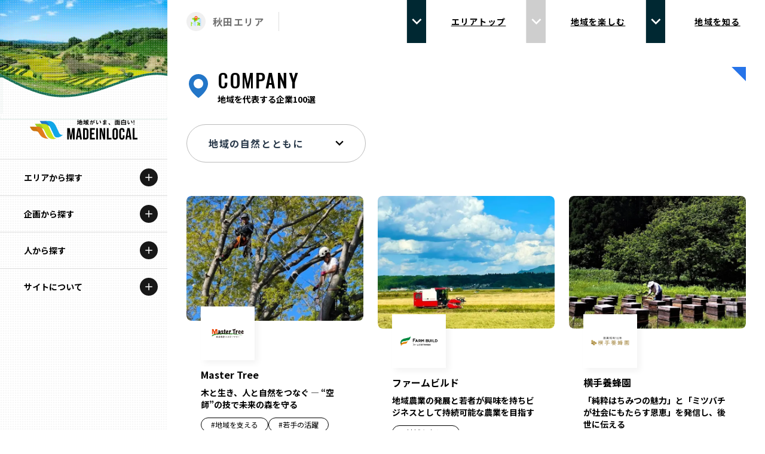

--- FILE ---
content_type: text/html; charset=utf-8
request_url: https://madeinlocal.jp/area/akita/companies/tag/08
body_size: 19173
content:
<!DOCTYPE html><html lang="ja"><head><meta charSet="utf-8" data-next-head=""/><meta name="viewport" content="width=device-width" data-next-head=""/><meta name="description" content="Made In Localは「地域がいま、面白い!」をコンセプトに、全国各地で活躍している企業を特集する「地域を代表する企業100選」をはじめ、様々な活動・取り組みをご紹介する地域総合情報サイトです。他では手に入らない伝統的な技術・地域文化を守る担い手・環境に配慮した経済活動を行う企業をご覧いただき、各地域の魅力を感じてもらえるサイトとなっています。" data-next-head=""/><meta property="og:description" content="Made In Localは「地域がいま、面白い!」をコンセプトに、全国各地で活躍している企業を特集する「地域を代表する企業100選」をはじめ、様々な活動・取り組みをご紹介する地域総合情報サイトです。他では手に入らない伝統的な技術・地域文化を守る担い手・環境に配慮した経済活動を行う企業をご覧いただき、各地域の魅力を感じてもらえるサイトとなっています。" data-next-head=""/><meta property="og:url" content="https://madeinlocal.jp/" data-next-head=""/><meta property="og:type" content="website" data-next-head=""/><meta property="og:image" content="https://made-in-local.vercel.app/ogp.png" data-next-head=""/><meta property="og:image:alt" content="地方創生メディアMade In Localのロゴ" data-next-head=""/><meta property="og:image:type" content="image/jpeg" data-next-head=""/><meta property="og:image:width" content="1200" data-next-head=""/><meta property="og:image:height" content="630" data-next-head=""/><meta property="og:site_name" content="Made In Local" data-next-head=""/><title data-next-head="">秋田を代表する企業100選 Made In Local</title><meta name="robots" content="index,follow" data-next-head=""/><meta property="og:title" content="秋田を代表する企業100選 Made In Local" data-next-head=""/><link data-next-font="size-adjust" rel="preconnect" href="/" crossorigin="anonymous"/><link rel="preload" href="/_next/static/css/6acca719c5d2b01c.css" as="style"/><link href="https://fonts.googleapis.com/css2?family=Noto+Sans+JP:wght@400;500;700&amp;family=Noto+Serif+JP:wght@500;600&amp;family=Oswald:wght@500&amp;display=swap" rel="stylesheet"/><link rel="stylesheet" href="/_next/static/css/6acca719c5d2b01c.css" data-n-g=""/><noscript data-n-css=""></noscript><script defer="" noModule="" src="/_next/static/chunks/polyfills-42372ed130431b0a.js"></script><script src="/_next/static/chunks/webpack-bab65fad439915a8.js" defer=""></script><script src="/_next/static/chunks/framework-b9fffb5537caa07c.js" defer=""></script><script src="/_next/static/chunks/main-353d583c3e9bc178.js" defer=""></script><script src="/_next/static/chunks/pages/_app-2abe2fdb1cccfe87.js" defer=""></script><script src="/_next/static/chunks/7361-40034a1ce6fbdeb7.js" defer=""></script><script src="/_next/static/chunks/7847-4f2062a9a14bff06.js" defer=""></script><script src="/_next/static/chunks/pages/area/%5Barea%5D/companies/tag/%5Bslug%5D-d886944c79f11e1f.js" defer=""></script><script src="/_next/static/pnBPxoyeB_XQSZqqhj-R6/_buildManifest.js" defer=""></script><script src="/_next/static/pnBPxoyeB_XQSZqqhj-R6/_ssgManifest.js" defer=""></script></head><body><link rel="preload" as="image" href="https://images.microcms-assets.io/assets/d34e1f3c439b4a3890fb1c321912652d/fd37f97875084b62b88b10258a393c1b/%E3%83%9E%E3%82%B9%E3%82%BF%E3%83%BC%E3%83%84%E3%83%AA%E3%83%BC%E3%83%AD%E3%82%B3%E3%82%99%20.png"/><link rel="preload" as="image" href="https://images.microcms-assets.io/assets/d34e1f3c439b4a3890fb1c321912652d/cf18d6722d4c49dcb1485b3407e7f6f4/%E3%83%AD%E3%82%B3%E3%82%99%E3%80%80%E3%83%95%E3%82%A1%E3%83%BC%E3%83%A0%E3%83%92%E3%82%99%E3%83%AB%E3%83%88%E3%82%99%E6%A0%AA%E5%BC%8F%E4%BC%9A%E7%A4%BE.png"/><link rel="preload" as="image" href="https://images.microcms-assets.io/assets/d34e1f3c439b4a3890fb1c321912652d/f5a5cb0eb4654805bb4af23c19d14386/unnamed.png"/><link rel="preload" as="image" href="https://images.microcms-assets.io/assets/d34e1f3c439b4a3890fb1c321912652d/1810e2b5caf847d3b80421b3bda8f53b/%E5%B1%B1%E3%81%AE%E3%81%AF%E3%81%A1%E3%81%BF%E3%81%A4%E5%B1%8B%E3%83%AD%E3%82%B3%E3%82%99%E3%80%90%E7%A7%8B%E7%94%B0%E3%83%BB%E7%94%B0%E6%B2%A2%E6%B9%96%E5%85%A5%E3%82%8A%E3%80%91.jpg"/><link rel="preload" as="image" href="https://images.microcms-assets.io/assets/d34e1f3c439b4a3890fb1c321912652d/c8d1772fabf94b57ae4c4e95316df8de/%E3%83%AD%E3%82%B3%E3%82%99%E2%91%A1png.png"/><link rel="preload" as="image" href="https://images.microcms-assets.io/assets/d34e1f3c439b4a3890fb1c321912652d/bf4fbfbcef7d45239caede820011d0ec/ALBION%20r%E3%83%AD%E3%82%B3%3F.jpg"/><link rel="preload" as="image" href="https://images.microcms-assets.io/assets/d34e1f3c439b4a3890fb1c321912652d/c3a208362b5e4f7a8db97d4c1945ad5d/kourakumainrogo_1643960076854.gif"/><link rel="preload" as="image" href="https://images.microcms-assets.io/assets/d34e1f3c439b4a3890fb1c321912652d/dd522748687f41cda5421cdeb0f66821/%E7%99%BD%E7%A5%9E%E5%B1%8B%E3%80%80%E3%83%AD%E3%82%B3%3F%EF%BC%88%E8%B5%A4%E7%99%BD%EF%BC%89%E3%88%AA.jpg"/><link rel="preload" as="image" href="https://images.microcms-assets.io/assets/d34e1f3c439b4a3890fb1c321912652d/caa02e025a4b45c7af8d57f35ba7f8b4/%E3%83%AD%E3%82%B3%3F.jpg"/><link rel="preload" as="image" href="https://images.microcms-assets.io/assets/d34e1f3c439b4a3890fb1c321912652d/e442417b67aa4da191fb447a96a3b7e8/garubo%E3%80%80%E3%83%AD%E3%82%B3%3F.jpg"/><link rel="preload" as="image" href="https://images.microcms-assets.io/assets/d34e1f3c439b4a3890fb1c321912652d/b7cef47637024d9a89a9c0438981aa0f/%E5%AE%89%E8%97%A4%E9%A3%9F%E5%93%81%E3%83%AD%E3%82%B3%E3%82%99%E3%83%9E%E3%83%BC%E3%82%AF.jpg"/><link rel="preload" as="image" href="https://images.microcms-assets.io/assets/d34e1f3c439b4a3890fb1c321912652d/9e120c6ef9ab4e9a855a3d4adb202180/%E3%82%A8%E3%83%95%E3%83%BB%E3%82%B8%E3%83%BC_%E4%BC%9A%E7%A4%BE%E3%83%AD%E3%82%B4.png"/><link rel="preload" as="image" href="https://images.microcms-assets.io/assets/d34e1f3c439b4a3890fb1c321912652d/fb7d4d4290c94c2fb241a492124f69ea/design.jpg"/><link rel="preload" as="image" href="/images/logo.svg"/><link rel="preload" as="image" href="/images/sdgs-logo.png"/><link rel="preload" as="image" href="/images/expo-logo.png"/><div id="__next"><script>
    (function(d) {
      var config = {
        kitId: 'gqj8yfu',
        scriptTimeout: 3000,
        async: true
      },
      h=d.documentElement,t=setTimeout(function(){h.className=h.className.replace(/wf-loading/g,"")+" wf-inactive";},config.scriptTimeout),tk=d.createElement("script"),f=false,s=d.getElementsByTagName("script")[0],a;h.className+=" wf-loading";tk.src='https://use.typekit.net/'+config.kitId+'.js';tk.async=true;tk.onload=tk.onreadystatechange=function(){a=this.readyState;if(f||a&&a!="complete"&&a!="loaded")return;f=true;clearTimeout(t);try{Typekit.load(config)}catch(e){}};s.parentNode.insertBefore(tk,s)
    })(document);
  </script><div class="__variable_012ed3"><div class="xl:hidden"><div class="header fixed inset-x-0 top-0 z-[100] flex h-[72px] items-center justify-between border-b border-t-4 border-solid border-b-[#dedede] border-t-black bg-white"><h1 class="header__logo logo pl-3"><a class="mx-auto my-0 block h-[30px] w-[180px] bg-[url(/images/logo.svg)] bg-contain bg-[50%]" alt="Made In Local"></a></h1><div class="flex items-center"><div class="flex h-[68px] w-[68px] items-center justify-center"><div class="flex h-[46px] w-[46px] items-center justify-center rounded-full bg-black"><div class="relative h-4 w-[22px]"><span class="absolute left-0 h-0.5 w-full bg-white transition-all duration-[0.25s] ease-[ease] top-0 rotate-0"></span><span class="absolute left-0 top-1/2 h-0.5 w-full bg-white transition-all duration-[0.25s] ease-[ease] visible"></span><span class="absolute left-0 h-0.5 bg-white transition-all duration-[0.25s] ease-[ease] top-full w-[15px] rotate-0"></span></div></div></div></div></div><div><div class="opacity-0 menu-bg global-nav fixed inset-x-0 bottom-0 top-[72px] z-[201] overflow-y-scroll bg-white [clip-path:polygon(0_0,_100%_0,_100%_0,_0_0)]"><div class="relative z-[3333] block h-full w-full bg-[#f8f7f0]"><div class="js-menu-section px-4 pt-4 opacity-100"><dl class="rounded-lg bg-[#edeae1] px-6 pb-6 pt-4"><dt class="flex items-center pb-[18px] text-lg font-bold"><img alt="" loading="lazy" width="32" height="32" decoding="async" data-nimg="1" class="icon mr-2 h-8 w-8" style="color:transparent" src="/images/circle-icon-map3.svg"/><span class="text-base">エリアから探す</span></dt><dd><ul class="grid grid-cols-2 gap-[12px_24px]"><li class="text-[15px] font-bold"><a class="flex items-center text-[13px]">北海道エリア</a></li><li class="text-[15px] font-bold"><a class="flex items-center text-[13px]">青森エリア</a></li><li class="text-[15px] font-bold"><a class="flex items-center text-[13px]">岩手エリア</a></li><li class="text-[15px] font-bold"><a class="flex items-center text-[13px]">宮城エリア</a></li><li class="text-[15px] font-bold"><a class="flex items-center text-[13px]">秋田エリア</a></li><li class="text-[15px] font-bold"><a class="flex items-center text-[13px]">山形エリア</a></li><li class="text-[15px] font-bold"><a class="flex items-center text-[13px]">福島エリア</a></li><li class="text-[15px] font-bold"><a class="flex items-center text-[13px]">茨城エリア</a></li><li class="text-[15px] font-bold"><a class="flex items-center text-[13px]">栃木エリア</a></li><li class="text-[15px] font-bold"><a class="flex items-center text-[13px]">群馬エリア</a></li><li class="text-[15px] font-bold"><a class="flex items-center text-[13px]">埼玉エリア</a></li><li class="text-[15px] font-bold"><a class="flex items-center text-[13px]">千葉エリア</a></li><li class="text-[15px] font-bold"><a class="flex items-center text-[13px]">多摩エリア</a></li><li class="text-[15px] font-bold"><a class="flex items-center text-[13px]">神奈川エリア</a></li><li class="text-[15px] font-bold"><a class="flex items-center text-[13px]">新潟エリア</a></li><li class="text-[15px] font-bold"><a class="flex items-center text-[13px]">富山エリア</a></li><li class="text-[15px] font-bold"><a class="flex items-center text-[13px]">石川エリア</a></li><li class="text-[15px] font-bold"><a class="flex items-center text-[13px]">福井エリア</a></li><li class="text-[15px] font-bold"><a class="flex items-center text-[13px]">山梨エリア</a></li><li class="text-[15px] font-bold"><a class="flex items-center text-[13px]">長野エリア</a></li><li class="text-[15px] font-bold"><a class="flex items-center text-[13px]">岐阜エリア</a></li><li class="text-[15px] font-bold"><a class="flex items-center text-[13px]">静岡エリア</a></li><li class="text-[15px] font-bold"><a class="flex items-center text-[13px]">愛知エリア</a></li><li class="text-[15px] font-bold"><a class="flex items-center text-[13px]">三重エリア</a></li><li class="text-[15px] font-bold"><a class="flex items-center text-[13px]">滋賀エリア</a></li><li class="text-[15px] font-bold"><a class="flex items-center text-[13px]">京都エリア</a></li><li class="text-[15px] font-bold"><a class="flex items-center text-[13px]">大阪市エリア</a></li><li class="text-[15px] font-bold"><a class="flex items-center text-[13px]">堺・泉州エリア</a></li><li class="text-[15px] font-bold"><a class="flex items-center text-[13px]">河内エリア</a></li><li class="text-[15px] font-bold"><a class="flex items-center text-[13px]">北摂エリア</a></li><li class="text-[15px] font-bold"><a class="flex items-center text-[13px]">兵庫エリア</a></li><li class="text-[15px] font-bold"><a class="flex items-center text-[13px]">奈良エリア</a></li><li class="text-[15px] font-bold"><a class="flex items-center text-[13px]">和歌山エリア</a></li><li class="text-[15px] font-bold"><a class="flex items-center text-[13px]">鳥取エリア</a></li><li class="text-[15px] font-bold"><a class="flex items-center text-[13px]">島根エリア</a></li><li class="text-[15px] font-bold"><a class="flex items-center text-[13px]">岡山エリア</a></li><li class="text-[15px] font-bold"><a class="flex items-center text-[13px]">広島エリア</a></li><li class="text-[15px] font-bold"><a class="flex items-center text-[13px]">山口エリア</a></li><li class="text-[15px] font-bold"><a class="flex items-center text-[13px]">徳島エリア</a></li><li class="text-[15px] font-bold"><a class="flex items-center text-[13px]">香川エリア</a></li><li class="text-[15px] font-bold"><a class="flex items-center text-[13px]">愛媛エリア</a></li><li class="text-[15px] font-bold"><a class="flex items-center text-[13px]">高知エリア</a></li><li class="text-[15px] font-bold"><a class="flex items-center text-[13px]">福岡エリア</a></li><li class="text-[15px] font-bold"><a class="flex items-center text-[13px]">佐賀エリア</a></li><li class="text-[15px] font-bold"><a class="flex items-center text-[13px]">長崎エリア</a></li><li class="text-[15px] font-bold"><a class="flex items-center text-[13px]">熊本エリア</a></li><li class="text-[15px] font-bold"><a class="flex items-center text-[13px]">大分エリア</a></li><li class="text-[15px] font-bold"><a class="flex items-center text-[13px]">宮崎エリア</a></li><li class="text-[15px] font-bold"><a class="flex items-center text-[13px]">鹿児島エリア</a></li><li class="text-[15px] font-bold"><a class="flex items-center text-[13px]">沖縄エリア</a></li></ul></dd></dl></div><div class="js-menu-section px-4 pt-4 opacity-100"><dl class="rounded-lg bg-[#edeae1] px-6 pb-6 pt-4"><dt class="flex items-center pb-[18px] text-lg font-bold"><img alt="" loading="lazy" width="32" height="32" decoding="async" data-nimg="1" class="icon mr-2 h-8 w-8" style="color:transparent" src="/images/circle-icon-category.svg"/><span class="text-base">カテゴリから探す</span></dt><dd><ul class="grid grid-cols-2 gap-[12px_24px]"><li class="text-[15px] font-bold"><a class="flex items-center text-[13px]">特集コンテンツ</a></li><li class="text-[15px] font-bold"><a class="flex items-center text-[13px]">地域を代表する 企業100選</a></li><li class="text-[15px] font-bold"><a class="flex items-center text-[13px]">プレスリリース</a></li><li class="text-[15px] font-bold"><a class="flex items-center text-[13px]">行政連携記事</a></li><li class="text-[15px] font-bold"><a class="flex items-center text-[13px]">Localist</a></li><li class="text-[15px] font-bold"><a class="flex items-center text-[13px]">SDGsの先駆者</a></li><li class="text-[15px] font-bold"><a class="flex items-center text-[13px]">イベント</a></li><li class="text-[15px] font-bold"><a class="flex items-center text-[13px]">飲食店</a></li><li class="text-[15px] font-bold"><a class="flex items-center text-[13px]">地域豆知識</a></li><li class="text-[15px] font-bold"><a class="flex items-center text-[13px]">ニッポンの百選大全集</a></li><li class="text-[15px] font-bold"><a class="flex items-center text-[13px]">Sporkle</a></li></ul></dd></dl></div><div class="js-menu-section px-4 pt-4 opacity-100"><dl class="rounded-lg bg-[#edeae1] px-6 pb-6 pt-4"><dt class="flex items-center pb-[18px] text-lg font-bold"><img alt="" loading="lazy" width="32" height="32" decoding="async" data-nimg="1" class="icon mr-2 h-8 w-8" style="color:transparent" src="/images/icon-person.svg"/><span class="text-base">「人」から探す</span></dt><dd><ul class="grid grid-cols-2 gap-[12px_24px]"><li class="text-[15px] font-bold"><a class="flex items-center text-[13px]">記事ライター</a></li><li class="text-[15px] font-bold"><a class="flex items-center text-[13px]">アンバサダー</a></li></ul></dd></dl></div><ul class="flex flex-wrap px-6 pb-6 pt-5"><li class="mb-2 mr-4 text-sm font-bold"><a>お問い合わせ</a></li><li class="mb-2 mr-4 text-sm font-bold"><a href="https://iobi.co.jp/">会社概要</a></li></ul></div></div></div></div><div class="fixed left-0 top-0 z-[100] hidden h-full w-[280px] bg-white text-center xl:block"><div class="absolute left-0 top-0 z-[0] h-full w-full bg-[url(&#x27;../public/images/dot-sample.png&#x27;)] bg-[length:4px_4px] bg-repeat opacity-30"></div><img alt="" loading="lazy" width="240" height="240" decoding="async" data-nimg="1" class="aspect-[2] w-full" style="color:transparent" srcSet="/_next/image?url=%2Fimages%2Flocal2-min.png&amp;w=256&amp;q=75 1x, /_next/image?url=%2Fimages%2Flocal2-min.png&amp;w=640&amp;q=75 2x" src="/_next/image?url=%2Fimages%2Flocal2-min.png&amp;w=640&amp;q=75"/><img alt="" loading="lazy" width="720" height="245" decoding="async" data-nimg="1" class="-mt-16 h-auto w-full" style="color:transparent" src="/images/wave-dummy4.svg"/><h1 class="relative z-[1] -mt-8 py-8"><a class="mx-auto my-0 block h-[34px] w-[180px] bg-[url(&#x27;/images/logo.svg&#x27;)] bg-contain bg-center" href="/"></a></h1><nav class="relative z-[1] h-[calc(100%_-_100px)] overflow-scroll"><div class="relative flex flex-col"><div class="border-t border-solid border-t-[#dedede] [&amp;:nth-child(5)]:border-b [&amp;:nth-child(5)]:border-solid [&amp;:nth-child(5)]:border-b-[#dedede]"><h2 class="group relative cursor-pointer hover:bg-black"><span class="flex items-center"><span class="w-fit px-10 py-5 text-sm font-bold group-hover:text-white group-hover:underline">エリアから探す</span></span><div class="absolute right-4 top-2/4 grid h-[30px] w-[30px] -translate-y-2/4 place-items-center rounded-[50%] bg-neutral-900 group-hover:bg-white"><div class="h-5 w-5 rounded-full bg-[url(&#x27;/images/icon-plus-white.svg&#x27;)] bg-contain group-hover:bg-[url(&#x27;/images/icon-plus-black.svg&#x27;)]"></div></div></h2><div class="ReactCollapse--collapse" style="height:0px;overflow:hidden" aria-hidden="true"><div class="ReactCollapse--content"><ul class="flex flex-col px-0 text-[15px] font-bold tracking-[0.08em] text-[#3e3e3e]"><li><a class="flex items-center gap-4 border-t border-solid border-[#efefef] px-10 py-3 text-[#3e3e3e] hover:bg-neutral-100 hover:underline" href="/area/hokkaido"><img alt="" loading="lazy" width="328" height="300" decoding="async" data-nimg="1" class="w-10" style="color:transparent" src="/images/general-emblem.svg"/><span class="text-sm">北海道</span></a></li><li><a class="flex items-center gap-4 border-t border-solid border-[#efefef] px-10 py-3 text-[#3e3e3e] hover:bg-neutral-100 hover:underline" href="/area/aomori"><img alt="" loading="lazy" width="328" height="300" decoding="async" data-nimg="1" class="w-10" style="color:transparent" src="/images/general-emblem.svg"/><span class="text-sm">青森</span></a></li><li><a class="flex items-center gap-4 border-t border-solid border-[#efefef] px-10 py-3 text-[#3e3e3e] hover:bg-neutral-100 hover:underline" href="/area/iwate"><img alt="" loading="lazy" width="328" height="300" decoding="async" data-nimg="1" class="w-10" style="color:transparent" src="/images/general-emblem.svg"/><span class="text-sm">岩手</span></a></li><li><a class="flex items-center gap-4 border-t border-solid border-[#efefef] px-10 py-3 text-[#3e3e3e] hover:bg-neutral-100 hover:underline" href="/area/miyagi"><img alt="" loading="lazy" width="328" height="300" decoding="async" data-nimg="1" class="w-10" style="color:transparent" src="/images/general-emblem.svg"/><span class="text-sm">宮城</span></a></li><li><a class="flex items-center gap-4 border-t border-solid border-[#efefef] px-10 py-3 text-[#3e3e3e] hover:bg-neutral-100 hover:underline" href="/area/akita"><img alt="" loading="lazy" width="328" height="300" decoding="async" data-nimg="1" class="w-10" style="color:transparent" src="/images/general-emblem.svg"/><span class="text-sm">秋田</span></a></li><li><a class="flex items-center gap-4 border-t border-solid border-[#efefef] px-10 py-3 text-[#3e3e3e] hover:bg-neutral-100 hover:underline" href="/area/yamagata"><img alt="" loading="lazy" width="328" height="300" decoding="async" data-nimg="1" class="w-10" style="color:transparent" src="/images/general-emblem.svg"/><span class="text-sm">山形</span></a></li><li><a class="flex items-center gap-4 border-t border-solid border-[#efefef] px-10 py-3 text-[#3e3e3e] hover:bg-neutral-100 hover:underline" href="/area/fukushima"><img alt="" loading="lazy" width="328" height="300" decoding="async" data-nimg="1" class="w-10" style="color:transparent" src="/images/general-emblem.svg"/><span class="text-sm">福島</span></a></li><li><a class="flex items-center gap-4 border-t border-solid border-[#efefef] px-10 py-3 text-[#3e3e3e] hover:bg-neutral-100 hover:underline" href="/area/ibaraki"><img alt="" loading="lazy" width="328" height="300" decoding="async" data-nimg="1" class="w-10" style="color:transparent" src="/images/general-emblem.svg"/><span class="text-sm">茨城</span></a></li><li><a class="flex items-center gap-4 border-t border-solid border-[#efefef] px-10 py-3 text-[#3e3e3e] hover:bg-neutral-100 hover:underline" href="/area/tochigi"><img alt="" loading="lazy" width="328" height="300" decoding="async" data-nimg="1" class="w-10" style="color:transparent" src="/images/general-emblem.svg"/><span class="text-sm">栃木</span></a></li><li><a class="flex items-center gap-4 border-t border-solid border-[#efefef] px-10 py-3 text-[#3e3e3e] hover:bg-neutral-100 hover:underline" href="/area/gunma"><img alt="" loading="lazy" width="328" height="300" decoding="async" data-nimg="1" class="w-10" style="color:transparent" src="/images/general-emblem.svg"/><span class="text-sm">群馬</span></a></li><li><a class="flex items-center gap-4 border-t border-solid border-[#efefef] px-10 py-3 text-[#3e3e3e] hover:bg-neutral-100 hover:underline" href="/area/saitama"><img alt="" loading="lazy" width="328" height="300" decoding="async" data-nimg="1" class="w-10" style="color:transparent" src="/images/general-emblem.svg"/><span class="text-sm">埼玉</span></a></li><li><a class="flex items-center gap-4 border-t border-solid border-[#efefef] px-10 py-3 text-[#3e3e3e] hover:bg-neutral-100 hover:underline" href="/area/chiba"><img alt="" loading="lazy" width="328" height="300" decoding="async" data-nimg="1" class="w-10" style="color:transparent" src="/images/general-emblem.svg"/><span class="text-sm">千葉</span></a></li><li><a class="flex items-center gap-4 border-t border-solid border-[#efefef] px-10 py-3 text-[#3e3e3e] hover:bg-neutral-100 hover:underline" href="/area/tokyo-tama"><img alt="" loading="lazy" width="328" height="300" decoding="async" data-nimg="1" class="w-10" style="color:transparent" src="/images/general-emblem.svg"/><span class="text-sm">多摩</span></a></li><li><a class="flex items-center gap-4 border-t border-solid border-[#efefef] px-10 py-3 text-[#3e3e3e] hover:bg-neutral-100 hover:underline" href="/area/kanagawa"><img alt="" loading="lazy" width="328" height="300" decoding="async" data-nimg="1" class="w-10" style="color:transparent" src="/images/general-emblem.svg"/><span class="text-sm">神奈川</span></a></li><li><a class="flex items-center gap-4 border-t border-solid border-[#efefef] px-10 py-3 text-[#3e3e3e] hover:bg-neutral-100 hover:underline" href="/area/niigata"><img alt="" loading="lazy" width="328" height="300" decoding="async" data-nimg="1" class="w-10" style="color:transparent" src="/images/general-emblem.svg"/><span class="text-sm">新潟</span></a></li><li><a class="flex items-center gap-4 border-t border-solid border-[#efefef] px-10 py-3 text-[#3e3e3e] hover:bg-neutral-100 hover:underline" href="/area/toyama"><img alt="" loading="lazy" width="328" height="300" decoding="async" data-nimg="1" class="w-10" style="color:transparent" src="/images/general-emblem.svg"/><span class="text-sm">富山</span></a></li><li><a class="flex items-center gap-4 border-t border-solid border-[#efefef] px-10 py-3 text-[#3e3e3e] hover:bg-neutral-100 hover:underline" href="/area/ishikawa"><img alt="" loading="lazy" width="328" height="300" decoding="async" data-nimg="1" class="w-10" style="color:transparent" src="/images/general-emblem.svg"/><span class="text-sm">石川</span></a></li><li><a class="flex items-center gap-4 border-t border-solid border-[#efefef] px-10 py-3 text-[#3e3e3e] hover:bg-neutral-100 hover:underline" href="/area/fukui"><img alt="" loading="lazy" width="328" height="300" decoding="async" data-nimg="1" class="w-10" style="color:transparent" src="/images/general-emblem.svg"/><span class="text-sm">福井</span></a></li><li><a class="flex items-center gap-4 border-t border-solid border-[#efefef] px-10 py-3 text-[#3e3e3e] hover:bg-neutral-100 hover:underline" href="/area/yamanashi"><img alt="" loading="lazy" width="328" height="300" decoding="async" data-nimg="1" class="w-10" style="color:transparent" src="/images/general-emblem.svg"/><span class="text-sm">山梨</span></a></li><li><a class="flex items-center gap-4 border-t border-solid border-[#efefef] px-10 py-3 text-[#3e3e3e] hover:bg-neutral-100 hover:underline" href="/area/nagano"><img alt="" loading="lazy" width="328" height="300" decoding="async" data-nimg="1" class="w-10" style="color:transparent" src="/images/general-emblem.svg"/><span class="text-sm">長野</span></a></li><li><a class="flex items-center gap-4 border-t border-solid border-[#efefef] px-10 py-3 text-[#3e3e3e] hover:bg-neutral-100 hover:underline" href="/area/gifu"><img alt="" loading="lazy" width="328" height="300" decoding="async" data-nimg="1" class="w-10" style="color:transparent" src="/images/general-emblem.svg"/><span class="text-sm">岐阜</span></a></li><li><a class="flex items-center gap-4 border-t border-solid border-[#efefef] px-10 py-3 text-[#3e3e3e] hover:bg-neutral-100 hover:underline" href="/area/shizuoka"><img alt="" loading="lazy" width="328" height="300" decoding="async" data-nimg="1" class="w-10" style="color:transparent" src="/images/general-emblem.svg"/><span class="text-sm">静岡</span></a></li><li><a class="flex items-center gap-4 border-t border-solid border-[#efefef] px-10 py-3 text-[#3e3e3e] hover:bg-neutral-100 hover:underline" href="/area/aichi"><img alt="" loading="lazy" width="328" height="300" decoding="async" data-nimg="1" class="w-10" style="color:transparent" src="/images/general-emblem.svg"/><span class="text-sm">愛知</span></a></li><li><a class="flex items-center gap-4 border-t border-solid border-[#efefef] px-10 py-3 text-[#3e3e3e] hover:bg-neutral-100 hover:underline" href="/area/mie"><img alt="" loading="lazy" width="328" height="300" decoding="async" data-nimg="1" class="w-10" style="color:transparent" src="/images/general-emblem.svg"/><span class="text-sm">三重</span></a></li><li><a class="flex items-center gap-4 border-t border-solid border-[#efefef] px-10 py-3 text-[#3e3e3e] hover:bg-neutral-100 hover:underline" href="/area/shiga"><img alt="" loading="lazy" width="328" height="300" decoding="async" data-nimg="1" class="w-10" style="color:transparent" src="/images/general-emblem.svg"/><span class="text-sm">滋賀</span></a></li><li><a class="flex items-center gap-4 border-t border-solid border-[#efefef] px-10 py-3 text-[#3e3e3e] hover:bg-neutral-100 hover:underline" href="/area/kyoto"><img alt="" loading="lazy" width="328" height="300" decoding="async" data-nimg="1" class="w-10" style="color:transparent" src="/images/general-emblem.svg"/><span class="text-sm">京都</span></a></li><li><a class="flex items-center gap-4 border-t border-solid border-[#efefef] px-10 py-3 text-[#3e3e3e] hover:bg-neutral-100 hover:underline" href="/area/osaka-city"><img alt="" loading="lazy" width="328" height="300" decoding="async" data-nimg="1" class="w-10" style="color:transparent" src="/images/general-emblem.svg"/><span class="text-sm">大阪市</span></a></li><li><a class="flex items-center gap-4 border-t border-solid border-[#efefef] px-10 py-3 text-[#3e3e3e] hover:bg-neutral-100 hover:underline" href="/area/hokusetsu"><img alt="" loading="lazy" width="328" height="300" decoding="async" data-nimg="1" class="w-10" style="color:transparent" src="/images/general-emblem.svg"/><span class="text-sm">北摂</span></a></li><li><a class="flex items-center gap-4 border-t border-solid border-[#efefef] px-10 py-3 text-[#3e3e3e] hover:bg-neutral-100 hover:underline" href="/area/sakai-senshu"><img alt="" loading="lazy" width="328" height="300" decoding="async" data-nimg="1" class="w-10" style="color:transparent" src="/images/general-emblem.svg"/><span class="text-sm">堺・泉州</span></a></li><li><a class="flex items-center gap-4 border-t border-solid border-[#efefef] px-10 py-3 text-[#3e3e3e] hover:bg-neutral-100 hover:underline" href="/area/kawachi"><img alt="" loading="lazy" width="328" height="300" decoding="async" data-nimg="1" class="w-10" style="color:transparent" src="/images/general-emblem.svg"/><span class="text-sm">河内</span></a></li><li><a class="flex items-center gap-4 border-t border-solid border-[#efefef] px-10 py-3 text-[#3e3e3e] hover:bg-neutral-100 hover:underline" href="/area/hyogo"><img alt="" loading="lazy" width="328" height="300" decoding="async" data-nimg="1" class="w-10" style="color:transparent" src="/images/general-emblem.svg"/><span class="text-sm">兵庫</span></a></li><li><a class="flex items-center gap-4 border-t border-solid border-[#efefef] px-10 py-3 text-[#3e3e3e] hover:bg-neutral-100 hover:underline" href="/area/nara"><img alt="" loading="lazy" width="328" height="300" decoding="async" data-nimg="1" class="w-10" style="color:transparent" src="/images/general-emblem.svg"/><span class="text-sm">奈良</span></a></li><li><a class="flex items-center gap-4 border-t border-solid border-[#efefef] px-10 py-3 text-[#3e3e3e] hover:bg-neutral-100 hover:underline" href="/area/wakayama"><img alt="" loading="lazy" width="328" height="300" decoding="async" data-nimg="1" class="w-10" style="color:transparent" src="/images/general-emblem.svg"/><span class="text-sm">和歌山</span></a></li><li><a class="flex items-center gap-4 border-t border-solid border-[#efefef] px-10 py-3 text-[#3e3e3e] hover:bg-neutral-100 hover:underline" href="/area/tottori"><img alt="" loading="lazy" width="328" height="300" decoding="async" data-nimg="1" class="w-10" style="color:transparent" src="/images/general-emblem.svg"/><span class="text-sm">鳥取</span></a></li><li><a class="flex items-center gap-4 border-t border-solid border-[#efefef] px-10 py-3 text-[#3e3e3e] hover:bg-neutral-100 hover:underline" href="/area/shimane"><img alt="" loading="lazy" width="328" height="300" decoding="async" data-nimg="1" class="w-10" style="color:transparent" src="/images/general-emblem.svg"/><span class="text-sm">島根</span></a></li><li><a class="flex items-center gap-4 border-t border-solid border-[#efefef] px-10 py-3 text-[#3e3e3e] hover:bg-neutral-100 hover:underline" href="/area/okayama"><img alt="" loading="lazy" width="328" height="300" decoding="async" data-nimg="1" class="w-10" style="color:transparent" src="/images/general-emblem.svg"/><span class="text-sm">岡山</span></a></li><li><a class="flex items-center gap-4 border-t border-solid border-[#efefef] px-10 py-3 text-[#3e3e3e] hover:bg-neutral-100 hover:underline" href="/area/hiroshima"><img alt="" loading="lazy" width="328" height="300" decoding="async" data-nimg="1" class="w-10" style="color:transparent" src="/images/general-emblem.svg"/><span class="text-sm">広島</span></a></li><li><a class="flex items-center gap-4 border-t border-solid border-[#efefef] px-10 py-3 text-[#3e3e3e] hover:bg-neutral-100 hover:underline" href="/area/yamaguchi"><img alt="" loading="lazy" width="328" height="300" decoding="async" data-nimg="1" class="w-10" style="color:transparent" src="/images/general-emblem.svg"/><span class="text-sm">山口</span></a></li><li><a class="flex items-center gap-4 border-t border-solid border-[#efefef] px-10 py-3 text-[#3e3e3e] hover:bg-neutral-100 hover:underline" href="/area/tokushima"><img alt="" loading="lazy" width="328" height="300" decoding="async" data-nimg="1" class="w-10" style="color:transparent" src="/images/general-emblem-monotone.svg"/><span class="text-sm">徳島</span></a></li><li><a class="flex items-center gap-4 border-t border-solid border-[#efefef] px-10 py-3 text-[#3e3e3e] hover:bg-neutral-100 hover:underline" href="/area/kagawa"><img alt="" loading="lazy" width="328" height="300" decoding="async" data-nimg="1" class="w-10" style="color:transparent" src="/images/general-emblem.svg"/><span class="text-sm">香川</span></a></li><li><a class="flex items-center gap-4 border-t border-solid border-[#efefef] px-10 py-3 text-[#3e3e3e] hover:bg-neutral-100 hover:underline" href="/area/ehime"><img alt="" loading="lazy" width="328" height="300" decoding="async" data-nimg="1" class="w-10" style="color:transparent" src="/images/general-emblem.svg"/><span class="text-sm">愛媛</span></a></li><li><a class="flex items-center gap-4 border-t border-solid border-[#efefef] px-10 py-3 text-[#3e3e3e] hover:bg-neutral-100 hover:underline" href="/area/kochi"><img alt="" loading="lazy" width="328" height="300" decoding="async" data-nimg="1" class="w-10" style="color:transparent" src="/images/general-emblem-monotone.svg"/><span class="text-sm">高知</span></a></li><li><a class="flex items-center gap-4 border-t border-solid border-[#efefef] px-10 py-3 text-[#3e3e3e] hover:bg-neutral-100 hover:underline" href="/area/fukuoka"><img alt="" loading="lazy" width="328" height="300" decoding="async" data-nimg="1" class="w-10" style="color:transparent" src="/images/general-emblem.svg"/><span class="text-sm">福岡</span></a></li><li><a class="flex items-center gap-4 border-t border-solid border-[#efefef] px-10 py-3 text-[#3e3e3e] hover:bg-neutral-100 hover:underline" href="/area/saga"><img alt="" loading="lazy" width="328" height="300" decoding="async" data-nimg="1" class="w-10" style="color:transparent" src="/images/general-emblem.svg"/><span class="text-sm">佐賀</span></a></li><li><a class="flex items-center gap-4 border-t border-solid border-[#efefef] px-10 py-3 text-[#3e3e3e] hover:bg-neutral-100 hover:underline" href="/area/nagasaki"><img alt="" loading="lazy" width="328" height="300" decoding="async" data-nimg="1" class="w-10" style="color:transparent" src="/images/general-emblem.svg"/><span class="text-sm">長崎</span></a></li><li><a class="flex items-center gap-4 border-t border-solid border-[#efefef] px-10 py-3 text-[#3e3e3e] hover:bg-neutral-100 hover:underline" href="/area/kumamoto"><img alt="" loading="lazy" width="328" height="300" decoding="async" data-nimg="1" class="w-10" style="color:transparent" src="/images/general-emblem.svg"/><span class="text-sm">熊本</span></a></li><li><a class="flex items-center gap-4 border-t border-solid border-[#efefef] px-10 py-3 text-[#3e3e3e] hover:bg-neutral-100 hover:underline" href="/area/oita"><img alt="" loading="lazy" width="328" height="300" decoding="async" data-nimg="1" class="w-10" style="color:transparent" src="/images/general-emblem.svg"/><span class="text-sm">大分</span></a></li><li><a class="flex items-center gap-4 border-t border-solid border-[#efefef] px-10 py-3 text-[#3e3e3e] hover:bg-neutral-100 hover:underline" href="/area/miyazaki"><img alt="" loading="lazy" width="328" height="300" decoding="async" data-nimg="1" class="w-10" style="color:transparent" src="/images/general-emblem.svg"/><span class="text-sm">宮崎</span></a></li><li><a class="flex items-center gap-4 border-t border-solid border-[#efefef] px-10 py-3 text-[#3e3e3e] hover:bg-neutral-100 hover:underline" href="/area/kagoshima"><img alt="" loading="lazy" width="328" height="300" decoding="async" data-nimg="1" class="w-10" style="color:transparent" src="/images/general-emblem.svg"/><span class="text-sm">鹿児島</span></a></li><li><a class="flex items-center gap-4 border-t border-solid border-[#efefef] px-10 py-3 text-[#3e3e3e] hover:bg-neutral-100 hover:underline" href="/area/okinawa"><img alt="" loading="lazy" width="328" height="300" decoding="async" data-nimg="1" class="w-10" style="color:transparent" src="/images/general-emblem.svg"/><span class="text-sm">沖縄</span></a></li></ul></div></div></div><div class="border-t border-solid border-t-[#dedede] [&amp;:nth-child(5)]:border-b [&amp;:nth-child(5)]:border-solid [&amp;:nth-child(5)]:border-b-[#dedede]"><h2 class="group relative cursor-pointer hover:bg-black"><span class="flex items-center"><span class="w-fit px-10 py-5 text-sm font-bold group-hover:text-white group-hover:underline">企画から探す</span></span><div class="absolute right-4 top-2/4 grid h-[30px] w-[30px] -translate-y-2/4 place-items-center rounded-[50%] bg-neutral-900 group-hover:bg-white"><div class="h-5 w-5 rounded-full bg-[url(&#x27;/images/icon-plus-white.svg&#x27;)] bg-contain group-hover:bg-[url(&#x27;/images/icon-plus-black.svg&#x27;)]"></div></div></h2><div class="ReactCollapse--collapse" style="height:0px;overflow:hidden" aria-hidden="true"><div class="ReactCollapse--content"><ul class="flex flex-col px-0 text-[15px] font-bold tracking-[0.08em] text-[#3e3e3e]"><li><a class="flex items-center gap-4 border-t border-solid border-[#efefef] px-10 py-3 text-[#3e3e3e] hover:bg-neutral-100 hover:underline" href="/category/feature/pages/1"><span class="text-sm">特集コンテンツ</span></a></li><li><a class="flex items-center gap-4 border-t border-solid border-[#efefef] px-10 py-3 text-[#3e3e3e] hover:bg-neutral-100 hover:underline" href="/category/companies/pages/1"><span class="text-sm">地域を代表する企業100選</span></a></li><li><a class="flex items-center gap-4 border-t border-solid border-[#efefef] px-10 py-3 text-[#3e3e3e] hover:bg-neutral-100 hover:underline" href="/category/press/pages/1"><span class="text-sm">プレスリリース</span></a></li><li><a class="flex items-center gap-4 border-t border-solid border-[#efefef] px-10 py-3 text-[#3e3e3e] hover:bg-neutral-100 hover:underline" href="/category/public/pages/1"><span class="text-sm">行政連携記事</span></a></li><li><a class="flex items-center gap-4 border-t border-solid border-[#efefef] px-10 py-3 text-[#3e3e3e] hover:bg-neutral-100 hover:underline" href="/category/localist"><span class="text-sm">Localist</span></a></li><li><a class="flex items-center gap-4 border-t border-solid border-[#efefef] px-10 py-3 text-[#3e3e3e] hover:bg-neutral-100 hover:underline" href="/category/sdgs/pages/1"><span class="text-sm">SDGsの先駆者</span></a></li><li><a class="flex items-center gap-4 border-t border-solid border-[#efefef] px-10 py-3 text-[#3e3e3e] hover:bg-neutral-100 hover:underline" href="/category/event/pages/1"><span class="text-sm">イベント</span></a></li><li><a class="flex items-center gap-4 border-t border-solid border-[#efefef] px-10 py-3 text-[#3e3e3e] hover:bg-neutral-100 hover:underline" href="/category/gourmet/pages/1"><span class="text-sm">飲食店</span></a></li><li><a class="flex items-center gap-4 border-t border-solid border-[#efefef] px-10 py-3 text-[#3e3e3e] hover:bg-neutral-100 hover:underline" href="/category/knowledge/pages/1"><span class="text-sm">地域豆知識</span></a></li><li><a class="flex items-center gap-4 border-t border-solid border-[#efefef] px-10 py-3 text-[#3e3e3e] hover:bg-neutral-100 hover:underline" href="/category/100collection/pages/1"><span class="text-sm">ニッポンの百選大全集</span></a></li><li><a class="flex items-center gap-4 border-t border-solid border-[#efefef] px-10 py-3 text-[#3e3e3e] hover:bg-neutral-100 hover:underline" href="/category/sporkle"><span class="text-sm">Sporkle</span></a></li></ul></div></div></div><div class="border-t border-solid border-t-[#dedede] [&amp;:nth-child(5)]:border-b [&amp;:nth-child(5)]:border-solid [&amp;:nth-child(5)]:border-b-[#dedede]"><h2 class="group relative cursor-pointer hover:bg-black"><span class="flex items-center"><span class="w-fit px-10 py-5 text-sm font-bold group-hover:text-white group-hover:underline">人から探す</span></span><div class="absolute right-4 top-2/4 grid h-[30px] w-[30px] -translate-y-2/4 place-items-center rounded-[50%] bg-neutral-900 group-hover:bg-white"><div class="h-5 w-5 rounded-full bg-[url(&#x27;/images/icon-plus-white.svg&#x27;)] bg-contain group-hover:bg-[url(&#x27;/images/icon-plus-black.svg&#x27;)]"></div></div></h2><div class="ReactCollapse--collapse" style="height:0px;overflow:hidden" aria-hidden="true"><div class="ReactCollapse--content"><ul class="flex flex-col px-0 text-[15px] font-bold tracking-[0.08em] text-[#3e3e3e]"><li><a class="flex items-center gap-4 border-t border-solid border-[#efefef] px-10 py-3 text-[#3e3e3e] hover:bg-neutral-100 hover:underline" href="/person/writer"><span class="text-sm">記事ライター</span></a></li><li><a class="flex items-center gap-4 border-t border-solid border-[#efefef] px-10 py-3 text-[#3e3e3e] hover:bg-neutral-100 hover:underline" href="/person/ambassador"><span class="text-sm">アンバサダー</span></a></li></ul></div></div></div><div class="border-t border-solid border-t-[#dedede] [&amp;:nth-child(5)]:border-b [&amp;:nth-child(5)]:border-solid [&amp;:nth-child(5)]:border-b-[#dedede]"><h2 class="group relative cursor-pointer hover:bg-black"><span class="flex items-center"><span class="w-fit px-10 py-5 text-sm font-bold group-hover:text-white group-hover:underline">サイトについて</span></span><div class="absolute right-4 top-2/4 grid h-[30px] w-[30px] -translate-y-2/4 place-items-center rounded-[50%] bg-neutral-900 group-hover:bg-white"><div class="h-5 w-5 rounded-full bg-[url(&#x27;/images/icon-plus-white.svg&#x27;)] bg-contain group-hover:bg-[url(&#x27;/images/icon-plus-black.svg&#x27;)]"></div></div></h2><div class="ReactCollapse--collapse" style="height:0px;overflow:hidden" aria-hidden="true"><div class="ReactCollapse--content"><ul class="flex flex-col px-0 text-[15px] font-bold tracking-[0.08em] text-[#3e3e3e]"><li><a class="flex items-center gap-4 border-t border-solid border-[#efefef] px-10 py-3 text-[#3e3e3e] hover:bg-neutral-100 hover:underline" href="/vision"><span class="text-sm">私たちの理念</span></a></li><li><a class="flex items-center gap-4 border-t border-solid border-[#efefef] px-10 py-3 text-[#3e3e3e] hover:bg-neutral-100 hover:underline" href="/contact"><span class="text-sm">お問い合わせ</span></a></li><li><a href="https://iobi.co.jp/" class="flex items-center gap-4 border-t border-solid border-[#efefef] px-10 py-3 text-[#3e3e3e] hover:bg-neutral-100 hover:underline" target="_blank" rel="noreferrer">運営会社情報</a></li></ul></div></div></div></div></nav></div><div class="xl:pl-[280px]"><main><div class="pb-20"><div><div class="fixed left-0 top-[72px] z-[200] h-24 w-screen overflow-visible whitespace-nowrap border-[none] bg-white font-bold tracking-[0.08em] text-[#707070] xl:left-[280px] xl:top-0 xl:h-[72px] xl:w-[calc(100%_-_280px)]"><div class="relative z-[1000] flex h-full w-full flex-col items-center justify-between xl:flex-row"><div class="flex h-12 w-full items-center border-b border-solid border-b-[#dedede] xl:border-b-0"><a class="mr-6 flex shrink-0 items-center border-r border-solid border-r-[#dedede] pl-6 pr-6 md:pl-8" href="/area/akita"><img alt="" loading="lazy" width="32" height="32" decoding="async" data-nimg="1" class="mr-3 h-[28px] w-[28px] xl:h-8 xl:w-8" style="color:transparent" src="/images/circle-icon-map3.svg"/><span>秋田エリア</span></a></div><ul class="flex h-12 w-full basis-[33.33%] border-b border-solid border-b-[#dedede] xl:h-full xl:basis-auto xl:border-b-0"><li class="basis-[33.33%] xl:basis-auto"><a class="group relative z-[2] flex h-full w-full items-center justify-center border-l border-solid border-l-[#dedede] bg-white pl-[13px] text-center text-xs leading-[48px] text-black underline hover:text-[#484848] active:text-[#484848] md:pl-10 md:text-sm xl:w-[200px] xl:leading-[72px]" href="/area/akita">エリアトップ<div class="absolute left-0 top-0 grid aspect-[1/3] h-full place-items-center bg-[#002832] group-hover:bg-[#555] md:aspect-[1/2]"><div class="h-6 w-6 rounded-[50%] bg-[url(&#x27;/images/icon_arrow_bottom.svg&#x27;)] bg-contain md:h-8 md:w-8"></div></div></a></li><li class="basis-[33.33%] xl:basis-auto"><div class="group relative z-[2] flex h-full w-full items-center justify-center border-l border-solid border-l-[#dedede] bg-white pl-[13px] text-center text-xs leading-[48px] text-black underline hover:text-[#484848] active:text-[#484848] md:pl-10 md:text-sm xl:w-[200px] xl:leading-[72px] text-[#cecece] ">地域を楽しむ<div class="bg-[#cecece] group-hover:bg-[#cecece] absolute left-0 top-0 grid aspect-[1/3] h-full place-items-center bg-[#002832] group-hover:bg-[#555] md:aspect-[1/2]"><div class="h-6 w-6 rounded-[50%] bg-[url(&#x27;/images/icon_arrow_bottom.svg&#x27;)] bg-contain md:h-8 md:w-8"></div></div></div></li><li class="basis-[33.33%] xl:basis-auto"><div class="group relative z-[2] flex h-full w-full items-center justify-center border-l border-solid border-l-[#dedede] bg-white pl-[13px] text-center text-xs leading-[48px] text-black underline hover:text-[#484848] active:text-[#484848] md:pl-10 md:text-sm xl:w-[200px] xl:leading-[72px]  ">地域を知る<div class=" absolute left-0 top-0 grid aspect-[1/3] h-full place-items-center bg-[#002832] group-hover:bg-[#555] md:aspect-[1/2]"><div class="h-6 w-6 rounded-[50%] bg-[url(&#x27;/images/icon_arrow_bottom.svg&#x27;)] bg-contain md:h-8 md:w-8"></div></div></div><div class="absolute left-0 top-24 z-[-2] w-full border-b-[3px] border-solid border-b-[#2376c8] bg-white px-5 py-0 pt-3 shadow-[0_1px_8px_rgb(0_0_0_/_10%)] transition-opacity duration-[0.5s] ease-[ease] xl:top-[72px] xl:transition-transform xl:duration-[0.5s] xl:ease-[ease] invisible translate-y-[-120%] opacity-0"><ul class="mx-auto my-6 grid max-w-[1080px] grid-cols-[repeat(auto-fill,minmax(100px,1fr))] items-center justify-center gap-x-4 gap-y-4 md:grid-cols-[repeat(4,1fr)] md:gap-x-8 md:gap-y-6"><li><a class="block h-full w-full" href="/area/akita/companies"><figure class="relative z-[1] aspect-square w-full overflow-hidden rounded-[50%] border-2 border-solid border-[#2376c8] md:w-full md:rounded-lg xl:aspect-[2]"><img alt="" loading="lazy" width="200" height="100" decoding="async" data-nimg="1" class="absolute top-0 h-full w-full object-cover transition-transform duration-[0.3s] ease-linear hover:scale-110 md:static" style="color:transparent" srcSet="/_next/image?url=%2Fimages%2Fmegamenu-company.jpg&amp;w=256&amp;q=75 1x, /_next/image?url=%2Fimages%2Fmegamenu-company.jpg&amp;w=640&amp;q=75 2x" src="/_next/image?url=%2Fimages%2Fmegamenu-company.jpg&amp;w=640&amp;q=75"/></figure><div class="flex items-center justify-center pt-2 md:pt-3"><p class="whitespace-normal text-center text-[11px] md:mr-3 md:text-sm">秋田を代表する企業100選</p><div class="hidden h-6 w-6 items-center justify-center rounded-[50%] bg-[#2376c8] md:flex"><img alt="" loading="lazy" width="14" height="14" decoding="async" data-nimg="1" class="h-[14px] w-[14px] object-contain" style="color:transparent" src="/images/chevron-right-white.svg"/></div></div></a></li></ul><div class="-ml-5 flex h-12 w-screen items-center justify-center bg-[#0c5196] xl:hidden"><span class="mr-3 block text-xs text-white">メニューを閉じる</span><img alt="" loading="lazy" width="18" height="18" decoding="async" data-nimg="1" class="h-[18px] w-[18px]" style="color:transparent" src="/images/close-icon-white.svg"/></div></div></li></ul><div class="absolute left-0 top-0 z-[-1] h-full w-full bg-white"></div></div></div></div><div class="mt-[126px] xl:mt-[72px]"><section class="px-8 py-10"><div class="relative before:absolute before:right-0 before:top-0 before:h-0 before:w-0 before:border-b-[24px] before:border-l-0 before:border-r-[24px] before:border-t-0 before:border-solid before:border-[transparent_#2774e9_transparent_transparent] before:content-[&quot;&quot;] after:absolute after:left-2/4 after:top-2/4 after:z-[-1] after:h-[300px] after:w-[300px] after:-translate-x-2/4 after:-translate-y-2/4 after:rounded-[50%] after:bg-[#f8f7f0] after:content-[&quot;&quot;] xl:after:h-[500px] xl:after:w-[500px]"><h2 class="relative flex items-center pb-2 pl-4 text-xs 
        before:absolute before:left-0 before:top-0 before:h-full before:w-[3px] before:content-[&#x27;&#x27;] 
        after:absolute after:left-0 after:top-0 after:h-[30%] after:w-[3px] after:content-[&#x27;&#x27;]
        md:text-sm 
        xl:p-0 xl:before:content-none xl:after:content-none   before:bg-[#679def] after:bg-[#1f5cba]"><img alt="" loading="lazy" width="40" height="40" decoding="async" data-nimg="1" class="mr-3 hidden h-10 w-10 object-contain xl:block" style="color:transparent" src="/images/icon-map-know.svg"/><div class="pt-3"><span class="block font-oswald text-[28px] font-medium tracking-wider xl:text-[32px]">COMPANY</span><span class="mt-3 block font-bold">地域を代表する企業100選</span></div></h2><form class="my-2 xl:my-8"><select class="h-16 w-[300px] rounded-[36px] border border-solid border-[#bbb] bg-white bg-[url(/images/dropdown-black.svg)] bg-[length:14px_14px] bg-[right_36px_center] bg-no-repeat px-9 py-3 font-bold tracking-widest text-[#2a3a4b]"><option value="18">中途採用強化中</option><option value="17">新卒採用強化中</option><option value="16">地域貢献</option><option value="15">イノベーション</option><option value="14">NO1への挑戦</option><option value="13">伝統と革新</option><option value="12">社長が地域出身</option><option value="11">職人の技と誇り</option><option value="10">創業5年以内</option><option value="09">創業50年以上</option><option value="08" selected="">地域の自然とともに</option><option value="07">採用強化中企業</option><option value="06">地域から世界へ</option><option value="05">人を育てる</option><option value="04">まちづくり</option><option value="03">地域文化の担い手</option><option value="02">若手の活躍</option><option value="01">地域を支える</option></select></form><div class="mx-[calc(50%_-_50vw)] mt-5 grid w-screen xl:mx-auto xl:w-full xl:gap-x-6 xl:gap-y-3   grid-cols-2 xl:grid-cols-3 "><div class="group relative flex w-full flex-col xl:py-6"><a class="before:absolute before:inset-0 before:z-[1] before:content-[&#x27;&#x27;]" target="_blank" href="/category/companies/akita076"><div class="relative aspect-[2] w-full overflow-hidden lg:rounded-lg"><img alt="" loading="lazy" width="600" height="300" decoding="async" data-nimg="1" class="h-full w-full object-cover transition-transform duration-[0.5s] ease-[cubic-bezier(0.215,0.61,0.355,1)] group-hover:scale-110 lg:rounded-lg  " style="color:transparent" srcSet="/_next/image?url=https%3A%2F%2Fimages.microcms-assets.io%2Fassets%2Fd34e1f3c439b4a3890fb1c321912652d%2Fa7258b2614f5494e91cd6cb934fe54b6%2F%25E2%2591%25A4.JPEG%3Fw%3D720&amp;w=640&amp;q=75 1x, /_next/image?url=https%3A%2F%2Fimages.microcms-assets.io%2Fassets%2Fd34e1f3c439b4a3890fb1c321912652d%2Fa7258b2614f5494e91cd6cb934fe54b6%2F%25E2%2591%25A4.JPEG%3Fw%3D720&amp;w=1200&amp;q=75 2x" src="/_next/image?url=https%3A%2F%2Fimages.microcms-assets.io%2Fassets%2Fd34e1f3c439b4a3890fb1c321912652d%2Fa7258b2614f5494e91cd6cb934fe54b6%2F%25E2%2591%25A4.JPEG%3Fw%3D720&amp;w=1200&amp;q=75"/></div></a><div class="-mt-10 grow px-6 py-4 shadow-[5px_5px_10px_rgba(0,0,0,0.05)] xl:shadow-none "><div class="relative z-10 h-[90px] w-[90px] bg-white p-3 shadow-[5px_5px_10px_rgba(0,0,0,0.05)]"><img src="https://images.microcms-assets.io/assets/d34e1f3c439b4a3890fb1c321912652d/fd37f97875084b62b88b10258a393c1b/%E3%83%9E%E3%82%B9%E3%82%BF%E3%83%BC%E3%83%84%E3%83%AA%E3%83%BC%E3%83%AD%E3%82%B3%E3%82%99%20.png" class="h-full w-full object-contain"/></div><h3 class="mt-3 text-[13px] font-bold leading-[1.5] xl:text-base">Master Tree</h3><h4 class="mt-2 text-[13px] font-bold leading-[1.7] group-hover:underline md:text-sm">木と生き、人と自然をつなぐ ― “空師”の技で未来の森を守る</h4><ul class="mt-2 flex flex-wrap gap-x-2 md:mt-3 md:gap-y-2"><li><a href="/category/companies/tag/01"><span class="relative z-[2] block w-fit cursor-pointer rounded-[18px] py-[3px] text-[11px] md:border-solid xl:px-4 xl:text-xs md:border md:border-black xl:hover:bg-black xl:hover:text-white">#<!-- -->地域を支える</span></a></li><li><a href="/category/companies/tag/02"><span class="relative z-[2] block w-fit cursor-pointer rounded-[18px] py-[3px] text-[11px] md:border-solid xl:px-4 xl:text-xs md:border md:border-black xl:hover:bg-black xl:hover:text-white">#<!-- -->若手の活躍</span></a></li><li><a href="/category/companies/tag/08"><span class="relative z-[2] block w-fit cursor-pointer rounded-[18px] py-[3px] text-[11px] md:border-solid xl:px-4 xl:text-xs md:border md:border-black xl:hover:bg-black xl:hover:text-white">#<!-- -->地域の自然とともに</span></a></li><li><a href="/category/companies/tag/11"><span class="relative z-[2] block w-fit cursor-pointer rounded-[18px] py-[3px] text-[11px] md:border-solid xl:px-4 xl:text-xs md:border md:border-black xl:hover:bg-black xl:hover:text-white">#<!-- -->職人の技と誇り</span></a></li><li><a href="/category/companies/tag/16"><span class="relative z-[2] block w-fit cursor-pointer rounded-[18px] py-[3px] text-[11px] md:border-solid xl:px-4 xl:text-xs md:border md:border-black xl:hover:bg-black xl:hover:text-white">#<!-- -->地域貢献</span></a></li></ul></div></div><div class="group relative flex w-full flex-col xl:py-6"><a class="before:absolute before:inset-0 before:z-[1] before:content-[&#x27;&#x27;]" target="_blank" href="/category/companies/akita061"><div class="relative aspect-[2] w-full overflow-hidden lg:rounded-lg"><img alt="" loading="lazy" width="600" height="300" decoding="async" data-nimg="1" class="h-full w-full object-cover transition-transform duration-[0.5s] ease-[cubic-bezier(0.215,0.61,0.355,1)] group-hover:scale-110 lg:rounded-lg  " style="color:transparent" srcSet="/_next/image?url=https%3A%2F%2Fimages.microcms-assets.io%2Fassets%2Fd34e1f3c439b4a3890fb1c321912652d%2Ffd950ee8099142c6958e43cf045e629a%2FYH1150.jpg%3Fw%3D720&amp;w=640&amp;q=75 1x, /_next/image?url=https%3A%2F%2Fimages.microcms-assets.io%2Fassets%2Fd34e1f3c439b4a3890fb1c321912652d%2Ffd950ee8099142c6958e43cf045e629a%2FYH1150.jpg%3Fw%3D720&amp;w=1200&amp;q=75 2x" src="/_next/image?url=https%3A%2F%2Fimages.microcms-assets.io%2Fassets%2Fd34e1f3c439b4a3890fb1c321912652d%2Ffd950ee8099142c6958e43cf045e629a%2FYH1150.jpg%3Fw%3D720&amp;w=1200&amp;q=75"/></div></a><div class="-mt-10 grow px-6 py-4 shadow-[5px_5px_10px_rgba(0,0,0,0.05)] xl:shadow-none "><div class="relative z-10 h-[90px] w-[90px] bg-white p-3 shadow-[5px_5px_10px_rgba(0,0,0,0.05)]"><img src="https://images.microcms-assets.io/assets/d34e1f3c439b4a3890fb1c321912652d/cf18d6722d4c49dcb1485b3407e7f6f4/%E3%83%AD%E3%82%B3%E3%82%99%E3%80%80%E3%83%95%E3%82%A1%E3%83%BC%E3%83%A0%E3%83%92%E3%82%99%E3%83%AB%E3%83%88%E3%82%99%E6%A0%AA%E5%BC%8F%E4%BC%9A%E7%A4%BE.png" class="h-full w-full object-contain"/></div><h3 class="mt-3 text-[13px] font-bold leading-[1.5] xl:text-base">ファームビルド</h3><h4 class="mt-2 text-[13px] font-bold leading-[1.7] group-hover:underline md:text-sm">地域農業の発展と若者が興味を持ちビジネスとして持続可能な農業を目指す</h4><ul class="mt-2 flex flex-wrap gap-x-2 md:mt-3 md:gap-y-2"><li><a href="/category/companies/tag/01"><span class="relative z-[2] block w-fit cursor-pointer rounded-[18px] py-[3px] text-[11px] md:border-solid xl:px-4 xl:text-xs md:border md:border-black xl:hover:bg-black xl:hover:text-white">#<!-- -->地域を支える</span></a></li><li><a href="/category/companies/tag/08"><span class="relative z-[2] block w-fit cursor-pointer rounded-[18px] py-[3px] text-[11px] md:border-solid xl:px-4 xl:text-xs md:border md:border-black xl:hover:bg-black xl:hover:text-white">#<!-- -->地域の自然とともに</span></a></li><li><a href="/category/companies/tag/12"><span class="relative z-[2] block w-fit cursor-pointer rounded-[18px] py-[3px] text-[11px] md:border-solid xl:px-4 xl:text-xs md:border md:border-black xl:hover:bg-black xl:hover:text-white">#<!-- -->社長が地域出身</span></a></li><li><a href="/category/companies/tag/15"><span class="relative z-[2] block w-fit cursor-pointer rounded-[18px] py-[3px] text-[11px] md:border-solid xl:px-4 xl:text-xs md:border md:border-black xl:hover:bg-black xl:hover:text-white">#<!-- -->イノベーション</span></a></li><li><a href="/category/companies/tag/16"><span class="relative z-[2] block w-fit cursor-pointer rounded-[18px] py-[3px] text-[11px] md:border-solid xl:px-4 xl:text-xs md:border md:border-black xl:hover:bg-black xl:hover:text-white">#<!-- -->地域貢献</span></a></li></ul></div></div><div class="group relative flex w-full flex-col xl:py-6"><a class="before:absolute before:inset-0 before:z-[1] before:content-[&#x27;&#x27;]" target="_blank" href="/category/companies/akita057"><div class="relative aspect-[2] w-full overflow-hidden lg:rounded-lg"><img alt="" loading="lazy" width="600" height="300" decoding="async" data-nimg="1" class="h-full w-full object-cover transition-transform duration-[0.5s] ease-[cubic-bezier(0.215,0.61,0.355,1)] group-hover:scale-110 lg:rounded-lg  " style="color:transparent" srcSet="/_next/image?url=https%3A%2F%2Fimages.microcms-assets.io%2Fassets%2Fd34e1f3c439b4a3890fb1c321912652d%2Fede0d5152aeb4c67a2b11544f4d3c72b%2F%25E8%258A%25B1%25E8%25BC%25AA.jpg%3Fw%3D720&amp;w=640&amp;q=75 1x, /_next/image?url=https%3A%2F%2Fimages.microcms-assets.io%2Fassets%2Fd34e1f3c439b4a3890fb1c321912652d%2Fede0d5152aeb4c67a2b11544f4d3c72b%2F%25E8%258A%25B1%25E8%25BC%25AA.jpg%3Fw%3D720&amp;w=1200&amp;q=75 2x" src="/_next/image?url=https%3A%2F%2Fimages.microcms-assets.io%2Fassets%2Fd34e1f3c439b4a3890fb1c321912652d%2Fede0d5152aeb4c67a2b11544f4d3c72b%2F%25E8%258A%25B1%25E8%25BC%25AA.jpg%3Fw%3D720&amp;w=1200&amp;q=75"/></div></a><div class="-mt-10 grow px-6 py-4 shadow-[5px_5px_10px_rgba(0,0,0,0.05)] xl:shadow-none "><div class="relative z-10 h-[90px] w-[90px] bg-white p-3 shadow-[5px_5px_10px_rgba(0,0,0,0.05)]"><img src="https://images.microcms-assets.io/assets/d34e1f3c439b4a3890fb1c321912652d/f5a5cb0eb4654805bb4af23c19d14386/unnamed.png" class="h-full w-full object-contain"/></div><h3 class="mt-3 text-[13px] font-bold leading-[1.5] xl:text-base">横手養蜂園</h3><h4 class="mt-2 text-[13px] font-bold leading-[1.7] group-hover:underline md:text-sm">「純粋はちみつの魅力」と「ミツバチが社会にもたらす恩恵」を発信し、後世に伝える</h4><ul class="mt-2 flex flex-wrap gap-x-2 md:mt-3 md:gap-y-2"><li><a href="/category/companies/tag/08"><span class="relative z-[2] block w-fit cursor-pointer rounded-[18px] py-[3px] text-[11px] md:border-solid xl:px-4 xl:text-xs md:border md:border-black xl:hover:bg-black xl:hover:text-white">#<!-- -->地域の自然とともに</span></a></li><li><a href="/category/companies/tag/09"><span class="relative z-[2] block w-fit cursor-pointer rounded-[18px] py-[3px] text-[11px] md:border-solid xl:px-4 xl:text-xs md:border md:border-black xl:hover:bg-black xl:hover:text-white">#<!-- -->創業50年以上</span></a></li><li><a href="/category/companies/tag/11"><span class="relative z-[2] block w-fit cursor-pointer rounded-[18px] py-[3px] text-[11px] md:border-solid xl:px-4 xl:text-xs md:border md:border-black xl:hover:bg-black xl:hover:text-white">#<!-- -->職人の技と誇り</span></a></li><li><a href="/category/companies/tag/12"><span class="relative z-[2] block w-fit cursor-pointer rounded-[18px] py-[3px] text-[11px] md:border-solid xl:px-4 xl:text-xs md:border md:border-black xl:hover:bg-black xl:hover:text-white">#<!-- -->社長が地域出身</span></a></li><li><a href="/category/companies/tag/16"><span class="relative z-[2] block w-fit cursor-pointer rounded-[18px] py-[3px] text-[11px] md:border-solid xl:px-4 xl:text-xs md:border md:border-black xl:hover:bg-black xl:hover:text-white">#<!-- -->地域貢献</span></a></li></ul></div></div><div class="group relative flex w-full flex-col xl:py-6"><a class="before:absolute before:inset-0 before:z-[1] before:content-[&#x27;&#x27;]" target="_blank" href="/category/companies/akita055"><div class="relative aspect-[2] w-full overflow-hidden lg:rounded-lg"><img alt="" loading="lazy" width="600" height="300" decoding="async" data-nimg="1" class="h-full w-full object-cover transition-transform duration-[0.5s] ease-[cubic-bezier(0.215,0.61,0.355,1)] group-hover:scale-110 lg:rounded-lg  " style="color:transparent" srcSet="/_next/image?url=https%3A%2F%2Fimages.microcms-assets.io%2Fassets%2Fd34e1f3c439b4a3890fb1c321912652d%2Fa92ee068cb44465f96b1200a726c9314%2F%25E5%2595%2586%25E5%2593%2581%25E9%259B%2586%25E5%2590%25882022.jpg%3Fw%3D720&amp;w=640&amp;q=75 1x, /_next/image?url=https%3A%2F%2Fimages.microcms-assets.io%2Fassets%2Fd34e1f3c439b4a3890fb1c321912652d%2Fa92ee068cb44465f96b1200a726c9314%2F%25E5%2595%2586%25E5%2593%2581%25E9%259B%2586%25E5%2590%25882022.jpg%3Fw%3D720&amp;w=1200&amp;q=75 2x" src="/_next/image?url=https%3A%2F%2Fimages.microcms-assets.io%2Fassets%2Fd34e1f3c439b4a3890fb1c321912652d%2Fa92ee068cb44465f96b1200a726c9314%2F%25E5%2595%2586%25E5%2593%2581%25E9%259B%2586%25E5%2590%25882022.jpg%3Fw%3D720&amp;w=1200&amp;q=75"/></div></a><div class="-mt-10 grow px-6 py-4 shadow-[5px_5px_10px_rgba(0,0,0,0.05)] xl:shadow-none "><div class="relative z-10 h-[90px] w-[90px] bg-white p-3 shadow-[5px_5px_10px_rgba(0,0,0,0.05)]"><img src="https://images.microcms-assets.io/assets/d34e1f3c439b4a3890fb1c321912652d/1810e2b5caf847d3b80421b3bda8f53b/%E5%B1%B1%E3%81%AE%E3%81%AF%E3%81%A1%E3%81%BF%E3%81%A4%E5%B1%8B%E3%83%AD%E3%82%B3%E3%82%99%E3%80%90%E7%A7%8B%E7%94%B0%E3%83%BB%E7%94%B0%E6%B2%A2%E6%B9%96%E5%85%A5%E3%82%8A%E3%80%91.jpg" class="h-full w-full object-contain"/></div><h3 class="mt-3 text-[13px] font-bold leading-[1.5] xl:text-base">ビー・スケップ</h3><h4 class="mt-2 text-[13px] font-bold leading-[1.7] group-hover:underline md:text-sm">ミツバチ産品を通じて皆さまの笑顔と健康のお手伝いをいたします。</h4><ul class="mt-2 flex flex-wrap gap-x-2 md:mt-3 md:gap-y-2"><li><a href="/category/companies/tag/01"><span class="relative z-[2] block w-fit cursor-pointer rounded-[18px] py-[3px] text-[11px] md:border-solid xl:px-4 xl:text-xs md:border md:border-black xl:hover:bg-black xl:hover:text-white">#<!-- -->地域を支える</span></a></li><li><a href="/category/companies/tag/08"><span class="relative z-[2] block w-fit cursor-pointer rounded-[18px] py-[3px] text-[11px] md:border-solid xl:px-4 xl:text-xs md:border md:border-black xl:hover:bg-black xl:hover:text-white">#<!-- -->地域の自然とともに</span></a></li><li><a href="/category/companies/tag/11"><span class="relative z-[2] block w-fit cursor-pointer rounded-[18px] py-[3px] text-[11px] md:border-solid xl:px-4 xl:text-xs md:border md:border-black xl:hover:bg-black xl:hover:text-white">#<!-- -->職人の技と誇り</span></a></li><li><a href="/category/companies/tag/12"><span class="relative z-[2] block w-fit cursor-pointer rounded-[18px] py-[3px] text-[11px] md:border-solid xl:px-4 xl:text-xs md:border md:border-black xl:hover:bg-black xl:hover:text-white">#<!-- -->社長が地域出身</span></a></li><li><a href="/category/companies/tag/14"><span class="relative z-[2] block w-fit cursor-pointer rounded-[18px] py-[3px] text-[11px] md:border-solid xl:px-4 xl:text-xs md:border md:border-black xl:hover:bg-black xl:hover:text-white">#<!-- -->NO1への挑戦</span></a></li><li><a href="/category/companies/tag/16"><span class="relative z-[2] block w-fit cursor-pointer rounded-[18px] py-[3px] text-[11px] md:border-solid xl:px-4 xl:text-xs md:border md:border-black xl:hover:bg-black xl:hover:text-white">#<!-- -->地域貢献</span></a></li></ul></div></div><div class="group relative flex w-full flex-col xl:py-6"><a class="before:absolute before:inset-0 before:z-[1] before:content-[&#x27;&#x27;]" target="_blank" href="/category/companies/akita053"><div class="relative aspect-[2] w-full overflow-hidden lg:rounded-lg"><img alt="" loading="lazy" width="600" height="300" decoding="async" data-nimg="1" class="h-full w-full object-cover transition-transform duration-[0.5s] ease-[cubic-bezier(0.215,0.61,0.355,1)] group-hover:scale-110 lg:rounded-lg  " style="color:transparent" srcSet="/_next/image?url=https%3A%2F%2Fimages.microcms-assets.io%2Fassets%2Fd34e1f3c439b4a3890fb1c321912652d%2F02a57ec75c334ea68d16aaf44b229f3b%2F18.jpg%3Fw%3D720&amp;w=640&amp;q=75 1x, /_next/image?url=https%3A%2F%2Fimages.microcms-assets.io%2Fassets%2Fd34e1f3c439b4a3890fb1c321912652d%2F02a57ec75c334ea68d16aaf44b229f3b%2F18.jpg%3Fw%3D720&amp;w=1200&amp;q=75 2x" src="/_next/image?url=https%3A%2F%2Fimages.microcms-assets.io%2Fassets%2Fd34e1f3c439b4a3890fb1c321912652d%2F02a57ec75c334ea68d16aaf44b229f3b%2F18.jpg%3Fw%3D720&amp;w=1200&amp;q=75"/></div></a><div class="-mt-10 grow px-6 py-4 shadow-[5px_5px_10px_rgba(0,0,0,0.05)] xl:shadow-none "><div class="relative z-10 h-[90px] w-[90px] bg-white p-3 shadow-[5px_5px_10px_rgba(0,0,0,0.05)]"><img src="https://images.microcms-assets.io/assets/d34e1f3c439b4a3890fb1c321912652d/c8d1772fabf94b57ae4c4e95316df8de/%E3%83%AD%E3%82%B3%E3%82%99%E2%91%A1png.png" class="h-full w-full object-contain"/></div><h3 class="mt-3 text-[13px] font-bold leading-[1.5] xl:text-base">CHERISH</h3><h4 class="mt-2 text-[13px] font-bold leading-[1.7] group-hover:underline md:text-sm">子育て真っ最中のママたちが作った子育て支援！子育て中こんなことがあったらいいな♪を形に。</h4><ul class="mt-2 flex flex-wrap gap-x-2 md:mt-3 md:gap-y-2"><li><a href="/category/companies/tag/01"><span class="relative z-[2] block w-fit cursor-pointer rounded-[18px] py-[3px] text-[11px] md:border-solid xl:px-4 xl:text-xs md:border md:border-black xl:hover:bg-black xl:hover:text-white">#<!-- -->地域を支える</span></a></li><li><a href="/category/companies/tag/04"><span class="relative z-[2] block w-fit cursor-pointer rounded-[18px] py-[3px] text-[11px] md:border-solid xl:px-4 xl:text-xs md:border md:border-black xl:hover:bg-black xl:hover:text-white">#<!-- -->まちづくり</span></a></li><li><a href="/category/companies/tag/05"><span class="relative z-[2] block w-fit cursor-pointer rounded-[18px] py-[3px] text-[11px] md:border-solid xl:px-4 xl:text-xs md:border md:border-black xl:hover:bg-black xl:hover:text-white">#<!-- -->人を育てる</span></a></li><li><a href="/category/companies/tag/08"><span class="relative z-[2] block w-fit cursor-pointer rounded-[18px] py-[3px] text-[11px] md:border-solid xl:px-4 xl:text-xs md:border md:border-black xl:hover:bg-black xl:hover:text-white">#<!-- -->地域の自然とともに</span></a></li><li><a href="/category/companies/tag/12"><span class="relative z-[2] block w-fit cursor-pointer rounded-[18px] py-[3px] text-[11px] md:border-solid xl:px-4 xl:text-xs md:border md:border-black xl:hover:bg-black xl:hover:text-white">#<!-- -->社長が地域出身</span></a></li><li><a href="/category/companies/tag/16"><span class="relative z-[2] block w-fit cursor-pointer rounded-[18px] py-[3px] text-[11px] md:border-solid xl:px-4 xl:text-xs md:border md:border-black xl:hover:bg-black xl:hover:text-white">#<!-- -->地域貢献</span></a></li></ul></div></div><div class="group relative flex w-full flex-col xl:py-6"><a class="before:absolute before:inset-0 before:z-[1] before:content-[&#x27;&#x27;]" target="_blank" href="/category/companies/akita046"><div class="relative aspect-[2] w-full overflow-hidden lg:rounded-lg"><img alt="" loading="lazy" width="600" height="300" decoding="async" data-nimg="1" class="h-full w-full object-cover transition-transform duration-[0.5s] ease-[cubic-bezier(0.215,0.61,0.355,1)] group-hover:scale-110 lg:rounded-lg  " style="color:transparent" srcSet="/_next/image?url=https%3A%2F%2Fimages.microcms-assets.io%2Fassets%2Fd34e1f3c439b4a3890fb1c321912652d%2F464418721c2a4b49a7a29b39812dd957%2F%25E4%25BC%259A%25E7%25A4%25BE%25E5%25A4%2596%25E8%25A6%25B3.JPG%3Fw%3D720&amp;w=640&amp;q=75 1x, /_next/image?url=https%3A%2F%2Fimages.microcms-assets.io%2Fassets%2Fd34e1f3c439b4a3890fb1c321912652d%2F464418721c2a4b49a7a29b39812dd957%2F%25E4%25BC%259A%25E7%25A4%25BE%25E5%25A4%2596%25E8%25A6%25B3.JPG%3Fw%3D720&amp;w=1200&amp;q=75 2x" src="/_next/image?url=https%3A%2F%2Fimages.microcms-assets.io%2Fassets%2Fd34e1f3c439b4a3890fb1c321912652d%2F464418721c2a4b49a7a29b39812dd957%2F%25E4%25BC%259A%25E7%25A4%25BE%25E5%25A4%2596%25E8%25A6%25B3.JPG%3Fw%3D720&amp;w=1200&amp;q=75"/></div></a><div class="-mt-10 grow px-6 py-4 shadow-[5px_5px_10px_rgba(0,0,0,0.05)] xl:shadow-none "><div class="relative z-10 h-[90px] w-[90px] bg-white p-3 shadow-[5px_5px_10px_rgba(0,0,0,0.05)]"><img src="https://images.microcms-assets.io/assets/d34e1f3c439b4a3890fb1c321912652d/bf4fbfbcef7d45239caede820011d0ec/ALBION%20r%E3%83%AD%E3%82%B3%3F.jpg" class="h-full w-full object-contain"/></div><h3 class="mt-3 text-[13px] font-bold leading-[1.5] xl:text-base">アルビオン白神研究所</h3><h4 class="mt-2 text-[13px] font-bold leading-[1.7] group-hover:underline md:text-sm">世界自然遺産”白神山地”の麓で生まれる自社独自植物原料</h4><ul class="mt-2 flex flex-wrap gap-x-2 md:mt-3 md:gap-y-2"><li><a href="/category/companies/tag/01"><span class="relative z-[2] block w-fit cursor-pointer rounded-[18px] py-[3px] text-[11px] md:border-solid xl:px-4 xl:text-xs md:border md:border-black xl:hover:bg-black xl:hover:text-white">#<!-- -->地域を支える</span></a></li><li><a href="/category/companies/tag/02"><span class="relative z-[2] block w-fit cursor-pointer rounded-[18px] py-[3px] text-[11px] md:border-solid xl:px-4 xl:text-xs md:border md:border-black xl:hover:bg-black xl:hover:text-white">#<!-- -->若手の活躍</span></a></li><li><a href="/category/companies/tag/06"><span class="relative z-[2] block w-fit cursor-pointer rounded-[18px] py-[3px] text-[11px] md:border-solid xl:px-4 xl:text-xs md:border md:border-black xl:hover:bg-black xl:hover:text-white">#<!-- -->地域から世界へ</span></a></li><li><a href="/category/companies/tag/08"><span class="relative z-[2] block w-fit cursor-pointer rounded-[18px] py-[3px] text-[11px] md:border-solid xl:px-4 xl:text-xs md:border md:border-black xl:hover:bg-black xl:hover:text-white">#<!-- -->地域の自然とともに</span></a></li><li><a href="/category/companies/tag/09"><span class="relative z-[2] block w-fit cursor-pointer rounded-[18px] py-[3px] text-[11px] md:border-solid xl:px-4 xl:text-xs md:border md:border-black xl:hover:bg-black xl:hover:text-white">#<!-- -->創業50年以上</span></a></li><li><a href="/category/companies/tag/16"><span class="relative z-[2] block w-fit cursor-pointer rounded-[18px] py-[3px] text-[11px] md:border-solid xl:px-4 xl:text-xs md:border md:border-black xl:hover:bg-black xl:hover:text-white">#<!-- -->地域貢献</span></a></li></ul></div></div><div class="group relative flex w-full flex-col xl:py-6"><a class="before:absolute before:inset-0 before:z-[1] before:content-[&#x27;&#x27;]" target="_blank" href="/category/companies/akita044"><div class="relative aspect-[2] w-full overflow-hidden lg:rounded-lg"><img alt="" loading="lazy" width="600" height="300" decoding="async" data-nimg="1" class="h-full w-full object-cover transition-transform duration-[0.5s] ease-[cubic-bezier(0.215,0.61,0.355,1)] group-hover:scale-110 lg:rounded-lg  " style="color:transparent" srcSet="/_next/image?url=https%3A%2F%2Fimages.microcms-assets.io%2Fassets%2Fd34e1f3c439b4a3890fb1c321912652d%2Fc2d6b72d3d1e4443a2cedae8f69d2925%2F2.jpg%3Fw%3D720&amp;w=640&amp;q=75 1x, /_next/image?url=https%3A%2F%2Fimages.microcms-assets.io%2Fassets%2Fd34e1f3c439b4a3890fb1c321912652d%2Fc2d6b72d3d1e4443a2cedae8f69d2925%2F2.jpg%3Fw%3D720&amp;w=1200&amp;q=75 2x" src="/_next/image?url=https%3A%2F%2Fimages.microcms-assets.io%2Fassets%2Fd34e1f3c439b4a3890fb1c321912652d%2Fc2d6b72d3d1e4443a2cedae8f69d2925%2F2.jpg%3Fw%3D720&amp;w=1200&amp;q=75"/></div></a><div class="-mt-10 grow px-6 py-4 shadow-[5px_5px_10px_rgba(0,0,0,0.05)] xl:shadow-none "><div class="relative z-10 h-[90px] w-[90px] bg-white p-3 shadow-[5px_5px_10px_rgba(0,0,0,0.05)]"><img src="https://images.microcms-assets.io/assets/d34e1f3c439b4a3890fb1c321912652d/c3a208362b5e4f7a8db97d4c1945ad5d/kourakumainrogo_1643960076854.gif" class="h-full w-full object-contain"/></div><h3 class="mt-3 text-[13px] font-bold leading-[1.5] xl:text-base">中島企画 (ホルモン幸楽)</h3><h4 class="mt-2 text-[13px] font-bold leading-[1.7] group-hover:underline md:text-sm">地域の食文化として根付いてきた“鹿角ホルモン”をより多くの方へ</h4><ul class="mt-2 flex flex-wrap gap-x-2 md:mt-3 md:gap-y-2"><li><a href="/category/companies/tag/01"><span class="relative z-[2] block w-fit cursor-pointer rounded-[18px] py-[3px] text-[11px] md:border-solid xl:px-4 xl:text-xs md:border md:border-black xl:hover:bg-black xl:hover:text-white">#<!-- -->地域を支える</span></a></li><li><a href="/category/companies/tag/04"><span class="relative z-[2] block w-fit cursor-pointer rounded-[18px] py-[3px] text-[11px] md:border-solid xl:px-4 xl:text-xs md:border md:border-black xl:hover:bg-black xl:hover:text-white">#<!-- -->まちづくり</span></a></li><li><a href="/category/companies/tag/08"><span class="relative z-[2] block w-fit cursor-pointer rounded-[18px] py-[3px] text-[11px] md:border-solid xl:px-4 xl:text-xs md:border md:border-black xl:hover:bg-black xl:hover:text-white">#<!-- -->地域の自然とともに</span></a></li><li><a href="/category/companies/tag/09"><span class="relative z-[2] block w-fit cursor-pointer rounded-[18px] py-[3px] text-[11px] md:border-solid xl:px-4 xl:text-xs md:border md:border-black xl:hover:bg-black xl:hover:text-white">#<!-- -->創業50年以上</span></a></li><li><a href="/category/companies/tag/12"><span class="relative z-[2] block w-fit cursor-pointer rounded-[18px] py-[3px] text-[11px] md:border-solid xl:px-4 xl:text-xs md:border md:border-black xl:hover:bg-black xl:hover:text-white">#<!-- -->社長が地域出身</span></a></li><li><a href="/category/companies/tag/16"><span class="relative z-[2] block w-fit cursor-pointer rounded-[18px] py-[3px] text-[11px] md:border-solid xl:px-4 xl:text-xs md:border md:border-black xl:hover:bg-black xl:hover:text-white">#<!-- -->地域貢献</span></a></li></ul></div></div><div class="group relative flex w-full flex-col xl:py-6"><a class="before:absolute before:inset-0 before:z-[1] before:content-[&#x27;&#x27;]" target="_blank" href="/category/companies/akita040"><div class="relative aspect-[2] w-full overflow-hidden lg:rounded-lg"><img alt="" loading="lazy" width="600" height="300" decoding="async" data-nimg="1" class="h-full w-full object-cover transition-transform duration-[0.5s] ease-[cubic-bezier(0.215,0.61,0.355,1)] group-hover:scale-110 lg:rounded-lg  " style="color:transparent" srcSet="/_next/image?url=https%3A%2F%2Fimages.microcms-assets.io%2Fassets%2Fd34e1f3c439b4a3890fb1c321912652d%2F8272734f348142fdb6a50718d457934b%2FSMTS2023%25E3%2588%25B0.jpg%3Fw%3D720&amp;w=640&amp;q=75 1x, /_next/image?url=https%3A%2F%2Fimages.microcms-assets.io%2Fassets%2Fd34e1f3c439b4a3890fb1c321912652d%2F8272734f348142fdb6a50718d457934b%2FSMTS2023%25E3%2588%25B0.jpg%3Fw%3D720&amp;w=1200&amp;q=75 2x" src="/_next/image?url=https%3A%2F%2Fimages.microcms-assets.io%2Fassets%2Fd34e1f3c439b4a3890fb1c321912652d%2F8272734f348142fdb6a50718d457934b%2FSMTS2023%25E3%2588%25B0.jpg%3Fw%3D720&amp;w=1200&amp;q=75"/></div></a><div class="-mt-10 grow px-6 py-4 shadow-[5px_5px_10px_rgba(0,0,0,0.05)] xl:shadow-none "><div class="relative z-10 h-[90px] w-[90px] bg-white p-3 shadow-[5px_5px_10px_rgba(0,0,0,0.05)]"><img src="https://images.microcms-assets.io/assets/d34e1f3c439b4a3890fb1c321912652d/dd522748687f41cda5421cdeb0f66821/%E7%99%BD%E7%A5%9E%E5%B1%8B%E3%80%80%E3%83%AD%E3%82%B3%3F%EF%BC%88%E8%B5%A4%E7%99%BD%EF%BC%89%E3%88%AA.jpg" class="h-full w-full object-contain"/></div><h3 class="mt-3 text-[13px] font-bold leading-[1.5] xl:text-base">白神屋</h3><h4 class="mt-2 text-[13px] font-bold leading-[1.7] group-hover:underline md:text-sm">「食」を通じて地域を発信し、秋田の素晴らしさ、魅力を多くの皆様にお伝えしたい。</h4><ul class="mt-2 flex flex-wrap gap-x-2 md:mt-3 md:gap-y-2"><li><a href="/category/companies/tag/01"><span class="relative z-[2] block w-fit cursor-pointer rounded-[18px] py-[3px] text-[11px] md:border-solid xl:px-4 xl:text-xs md:border md:border-black xl:hover:bg-black xl:hover:text-white">#<!-- -->地域を支える</span></a></li><li><a href="/category/companies/tag/08"><span class="relative z-[2] block w-fit cursor-pointer rounded-[18px] py-[3px] text-[11px] md:border-solid xl:px-4 xl:text-xs md:border md:border-black xl:hover:bg-black xl:hover:text-white">#<!-- -->地域の自然とともに</span></a></li><li><a href="/category/companies/tag/12"><span class="relative z-[2] block w-fit cursor-pointer rounded-[18px] py-[3px] text-[11px] md:border-solid xl:px-4 xl:text-xs md:border md:border-black xl:hover:bg-black xl:hover:text-white">#<!-- -->社長が地域出身</span></a></li><li><a href="/category/companies/tag/14"><span class="relative z-[2] block w-fit cursor-pointer rounded-[18px] py-[3px] text-[11px] md:border-solid xl:px-4 xl:text-xs md:border md:border-black xl:hover:bg-black xl:hover:text-white">#<!-- -->NO1への挑戦</span></a></li><li><a href="/category/companies/tag/16"><span class="relative z-[2] block w-fit cursor-pointer rounded-[18px] py-[3px] text-[11px] md:border-solid xl:px-4 xl:text-xs md:border md:border-black xl:hover:bg-black xl:hover:text-white">#<!-- -->地域貢献</span></a></li></ul></div></div><div class="group relative flex w-full flex-col xl:py-6"><a class="before:absolute before:inset-0 before:z-[1] before:content-[&#x27;&#x27;]" target="_blank" href="/category/companies/akita023"><div class="relative aspect-[2] w-full overflow-hidden lg:rounded-lg"><img alt="" loading="lazy" width="600" height="300" decoding="async" data-nimg="1" class="h-full w-full object-cover transition-transform duration-[0.5s] ease-[cubic-bezier(0.215,0.61,0.355,1)] group-hover:scale-110 lg:rounded-lg  " style="color:transparent" srcSet="/_next/image?url=https%3A%2F%2Fimages.microcms-assets.io%2Fassets%2Fd34e1f3c439b4a3890fb1c321912652d%2F40573aa814e0456fa53c5ec947541f39%2F%25E6%258E%2592%25E6%25B0%25B4%25E5%2587%25A6%25E7%2590%2586%25E6%2596%25BD%25E8%25A8%25AD%25E7%25B6%25AD%25E6%258C%2581%25E7%25AE%25A1%25E7%2590%25861%2520(1).jpg%3Fw%3D720&amp;w=640&amp;q=75 1x, /_next/image?url=https%3A%2F%2Fimages.microcms-assets.io%2Fassets%2Fd34e1f3c439b4a3890fb1c321912652d%2F40573aa814e0456fa53c5ec947541f39%2F%25E6%258E%2592%25E6%25B0%25B4%25E5%2587%25A6%25E7%2590%2586%25E6%2596%25BD%25E8%25A8%25AD%25E7%25B6%25AD%25E6%258C%2581%25E7%25AE%25A1%25E7%2590%25861%2520(1).jpg%3Fw%3D720&amp;w=1200&amp;q=75 2x" src="/_next/image?url=https%3A%2F%2Fimages.microcms-assets.io%2Fassets%2Fd34e1f3c439b4a3890fb1c321912652d%2F40573aa814e0456fa53c5ec947541f39%2F%25E6%258E%2592%25E6%25B0%25B4%25E5%2587%25A6%25E7%2590%2586%25E6%2596%25BD%25E8%25A8%25AD%25E7%25B6%25AD%25E6%258C%2581%25E7%25AE%25A1%25E7%2590%25861%2520(1).jpg%3Fw%3D720&amp;w=1200&amp;q=75"/></div></a><div class="-mt-10 grow px-6 py-4 shadow-[5px_5px_10px_rgba(0,0,0,0.05)] xl:shadow-none "><div class="relative z-10 h-[90px] w-[90px] bg-white p-3 shadow-[5px_5px_10px_rgba(0,0,0,0.05)]"><img src="https://images.microcms-assets.io/assets/d34e1f3c439b4a3890fb1c321912652d/caa02e025a4b45c7af8d57f35ba7f8b4/%E3%83%AD%E3%82%B3%3F.jpg" class="h-full w-full object-contain"/></div><h3 class="mt-3 text-[13px] font-bold leading-[1.5] xl:text-base">サイテクト</h3><h4 class="mt-2 text-[13px] font-bold leading-[1.7] group-hover:underline md:text-sm">水処理施設の管理技術を向上させ、事業を通じて地域の環境保全・快適な生活を目指します</h4><ul class="mt-2 flex flex-wrap gap-x-2 md:mt-3 md:gap-y-2"><li><a href="/category/companies/tag/01"><span class="relative z-[2] block w-fit cursor-pointer rounded-[18px] py-[3px] text-[11px] md:border-solid xl:px-4 xl:text-xs md:border md:border-black xl:hover:bg-black xl:hover:text-white">#<!-- -->地域を支える</span></a></li><li><a href="/category/companies/tag/08"><span class="relative z-[2] block w-fit cursor-pointer rounded-[18px] py-[3px] text-[11px] md:border-solid xl:px-4 xl:text-xs md:border md:border-black xl:hover:bg-black xl:hover:text-white">#<!-- -->地域の自然とともに</span></a></li><li><a href="/category/companies/tag/09"><span class="relative z-[2] block w-fit cursor-pointer rounded-[18px] py-[3px] text-[11px] md:border-solid xl:px-4 xl:text-xs md:border md:border-black xl:hover:bg-black xl:hover:text-white">#<!-- -->創業50年以上</span></a></li><li><a href="/category/companies/tag/11"><span class="relative z-[2] block w-fit cursor-pointer rounded-[18px] py-[3px] text-[11px] md:border-solid xl:px-4 xl:text-xs md:border md:border-black xl:hover:bg-black xl:hover:text-white">#<!-- -->職人の技と誇り</span></a></li><li><a href="/category/companies/tag/18"><span class="relative z-[2] block w-fit cursor-pointer rounded-[18px] py-[3px] text-[11px] md:border-solid xl:px-4 xl:text-xs md:border md:border-black xl:hover:bg-black xl:hover:text-white">#<!-- -->中途採用強化中</span></a></li></ul></div></div><div class="group relative flex w-full flex-col xl:py-6"><a class="before:absolute before:inset-0 before:z-[1] before:content-[&#x27;&#x27;]" target="_blank" href="/category/companies/akita020"><div class="relative aspect-[2] w-full overflow-hidden lg:rounded-lg"><img alt="" loading="lazy" width="600" height="300" decoding="async" data-nimg="1" class="h-full w-full object-cover transition-transform duration-[0.5s] ease-[cubic-bezier(0.215,0.61,0.355,1)] group-hover:scale-110 lg:rounded-lg  " style="color:transparent" srcSet="/_next/image?url=https%3A%2F%2Fimages.microcms-assets.io%2Fassets%2Fd34e1f3c439b4a3890fb1c321912652d%2Fa300cafe8ae5454dab7a880d6548b8e2%2FCA3B0504.jpg%3Fw%3D720&amp;w=640&amp;q=75 1x, /_next/image?url=https%3A%2F%2Fimages.microcms-assets.io%2Fassets%2Fd34e1f3c439b4a3890fb1c321912652d%2Fa300cafe8ae5454dab7a880d6548b8e2%2FCA3B0504.jpg%3Fw%3D720&amp;w=1200&amp;q=75 2x" src="/_next/image?url=https%3A%2F%2Fimages.microcms-assets.io%2Fassets%2Fd34e1f3c439b4a3890fb1c321912652d%2Fa300cafe8ae5454dab7a880d6548b8e2%2FCA3B0504.jpg%3Fw%3D720&amp;w=1200&amp;q=75"/></div></a><div class="-mt-10 grow px-6 py-4 shadow-[5px_5px_10px_rgba(0,0,0,0.05)] xl:shadow-none "><div class="relative z-10 h-[90px] w-[90px] bg-white p-3 shadow-[5px_5px_10px_rgba(0,0,0,0.05)]"><img src="https://images.microcms-assets.io/assets/d34e1f3c439b4a3890fb1c321912652d/e442417b67aa4da191fb447a96a3b7e8/garubo%E3%80%80%E3%83%AD%E3%82%B3%3F.jpg" class="h-full w-full object-contain"/></div><h3 class="mt-3 text-[13px] font-bold leading-[1.5] xl:text-base">Driftwood Factory 我流慕(がるぼ)</h3><h4 class="mt-2 text-[13px] font-bold leading-[1.7] group-hover:underline md:text-sm">我流慕の取り組みを日本中に知っていただけるよう努力していきたい。</h4><ul class="mt-2 flex flex-wrap gap-x-2 md:mt-3 md:gap-y-2"><li><a href="/category/companies/tag/01"><span class="relative z-[2] block w-fit cursor-pointer rounded-[18px] py-[3px] text-[11px] md:border-solid xl:px-4 xl:text-xs md:border md:border-black xl:hover:bg-black xl:hover:text-white">#<!-- -->地域を支える</span></a></li><li><a href="/category/companies/tag/08"><span class="relative z-[2] block w-fit cursor-pointer rounded-[18px] py-[3px] text-[11px] md:border-solid xl:px-4 xl:text-xs md:border md:border-black xl:hover:bg-black xl:hover:text-white">#<!-- -->地域の自然とともに</span></a></li><li><a href="/category/companies/tag/16"><span class="relative z-[2] block w-fit cursor-pointer rounded-[18px] py-[3px] text-[11px] md:border-solid xl:px-4 xl:text-xs md:border md:border-black xl:hover:bg-black xl:hover:text-white">#<!-- -->地域貢献</span></a></li></ul></div></div><div class="group relative flex w-full flex-col xl:py-6"><a class="before:absolute before:inset-0 before:z-[1] before:content-[&#x27;&#x27;]" target="_blank" href="/category/companies/akita010"><div class="relative aspect-[2] w-full overflow-hidden lg:rounded-lg"><img alt="" loading="lazy" width="600" height="300" decoding="async" data-nimg="1" class="h-full w-full object-cover transition-transform duration-[0.5s] ease-[cubic-bezier(0.215,0.61,0.355,1)] group-hover:scale-110 lg:rounded-lg  " style="color:transparent" srcSet="/_next/image?url=https%3A%2F%2Fimages.microcms-assets.io%2Fassets%2Fd34e1f3c439b4a3890fb1c321912652d%2F1d5f0f0b63a34dbfb27891e08591bf99%2FIMG_9701-4-3.jpg%3Fw%3D720&amp;w=640&amp;q=75 1x, /_next/image?url=https%3A%2F%2Fimages.microcms-assets.io%2Fassets%2Fd34e1f3c439b4a3890fb1c321912652d%2F1d5f0f0b63a34dbfb27891e08591bf99%2FIMG_9701-4-3.jpg%3Fw%3D720&amp;w=1200&amp;q=75 2x" src="/_next/image?url=https%3A%2F%2Fimages.microcms-assets.io%2Fassets%2Fd34e1f3c439b4a3890fb1c321912652d%2F1d5f0f0b63a34dbfb27891e08591bf99%2FIMG_9701-4-3.jpg%3Fw%3D720&amp;w=1200&amp;q=75"/></div></a><div class="-mt-10 grow px-6 py-4 shadow-[5px_5px_10px_rgba(0,0,0,0.05)] xl:shadow-none "><div class="relative z-10 h-[90px] w-[90px] bg-white p-3 shadow-[5px_5px_10px_rgba(0,0,0,0.05)]"><img src="https://images.microcms-assets.io/assets/d34e1f3c439b4a3890fb1c321912652d/b7cef47637024d9a89a9c0438981aa0f/%E5%AE%89%E8%97%A4%E9%A3%9F%E5%93%81%E3%83%AD%E3%82%B3%E3%82%99%E3%83%9E%E3%83%BC%E3%82%AF.jpg" class="h-full w-full object-contain"/></div><h3 class="mt-3 text-[13px] font-bold leading-[1.5] xl:text-base">安藤食品</h3><h4 class="mt-2 text-[13px] font-bold leading-[1.7] group-hover:underline md:text-sm">美味しいを育てて届けるカンパニー！</h4><ul class="mt-2 flex flex-wrap gap-x-2 md:mt-3 md:gap-y-2"><li><a href="/category/companies/tag/03"><span class="relative z-[2] block w-fit cursor-pointer rounded-[18px] py-[3px] text-[11px] md:border-solid xl:px-4 xl:text-xs md:border md:border-black xl:hover:bg-black xl:hover:text-white">#<!-- -->地域文化の担い手</span></a></li><li><a href="/category/companies/tag/08"><span class="relative z-[2] block w-fit cursor-pointer rounded-[18px] py-[3px] text-[11px] md:border-solid xl:px-4 xl:text-xs md:border md:border-black xl:hover:bg-black xl:hover:text-white">#<!-- -->地域の自然とともに</span></a></li><li><a href="/category/companies/tag/12"><span class="relative z-[2] block w-fit cursor-pointer rounded-[18px] py-[3px] text-[11px] md:border-solid xl:px-4 xl:text-xs md:border md:border-black xl:hover:bg-black xl:hover:text-white">#<!-- -->社長が地域出身</span></a></li><li><a href="/category/companies/tag/16"><span class="relative z-[2] block w-fit cursor-pointer rounded-[18px] py-[3px] text-[11px] md:border-solid xl:px-4 xl:text-xs md:border md:border-black xl:hover:bg-black xl:hover:text-white">#<!-- -->地域貢献</span></a></li></ul></div></div><div class="group relative flex w-full flex-col xl:py-6"><a class="before:absolute before:inset-0 before:z-[1] before:content-[&#x27;&#x27;]" target="_blank" href="/category/companies/akita008"><div class="relative aspect-[2] w-full overflow-hidden lg:rounded-lg"><img alt="" loading="lazy" width="600" height="300" decoding="async" data-nimg="1" class="h-full w-full object-cover transition-transform duration-[0.5s] ease-[cubic-bezier(0.215,0.61,0.355,1)] group-hover:scale-110 lg:rounded-lg  " style="color:transparent" srcSet="/_next/image?url=https%3A%2F%2Fimages.microcms-assets.io%2Fassets%2Fd34e1f3c439b4a3890fb1c321912652d%2Fe9fc9e3689874805923a224b9f1bf7a4%2F%25E3%2582%25A8%25E3%2583%2595%25E3%2582%25B8%25E3%2583%25BC3.jpg%3Fw%3D720&amp;w=640&amp;q=75 1x, /_next/image?url=https%3A%2F%2Fimages.microcms-assets.io%2Fassets%2Fd34e1f3c439b4a3890fb1c321912652d%2Fe9fc9e3689874805923a224b9f1bf7a4%2F%25E3%2582%25A8%25E3%2583%2595%25E3%2582%25B8%25E3%2583%25BC3.jpg%3Fw%3D720&amp;w=1200&amp;q=75 2x" src="/_next/image?url=https%3A%2F%2Fimages.microcms-assets.io%2Fassets%2Fd34e1f3c439b4a3890fb1c321912652d%2Fe9fc9e3689874805923a224b9f1bf7a4%2F%25E3%2582%25A8%25E3%2583%2595%25E3%2582%25B8%25E3%2583%25BC3.jpg%3Fw%3D720&amp;w=1200&amp;q=75"/></div></a><div class="-mt-10 grow px-6 py-4 shadow-[5px_5px_10px_rgba(0,0,0,0.05)] xl:shadow-none "><div class="relative z-10 h-[90px] w-[90px] bg-white p-3 shadow-[5px_5px_10px_rgba(0,0,0,0.05)]"><img src="https://images.microcms-assets.io/assets/d34e1f3c439b4a3890fb1c321912652d/9e120c6ef9ab4e9a855a3d4adb202180/%E3%82%A8%E3%83%95%E3%83%BB%E3%82%B8%E3%83%BC_%E4%BC%9A%E7%A4%BE%E3%83%AD%E3%82%B4.png" class="h-full w-full object-contain"/></div><h3 class="mt-3 text-[13px] font-bold leading-[1.5] xl:text-base">エフ・ジー</h3><h4 class="mt-2 text-[13px] font-bold leading-[1.7] group-hover:underline md:text-sm">地元地域に根付いた林業を展開していきたい。</h4><ul class="mt-2 flex flex-wrap gap-x-2 md:mt-3 md:gap-y-2"><li><a href="/category/companies/tag/01"><span class="relative z-[2] block w-fit cursor-pointer rounded-[18px] py-[3px] text-[11px] md:border-solid xl:px-4 xl:text-xs md:border md:border-black xl:hover:bg-black xl:hover:text-white">#<!-- -->地域を支える</span></a></li><li><a href="/category/companies/tag/02"><span class="relative z-[2] block w-fit cursor-pointer rounded-[18px] py-[3px] text-[11px] md:border-solid xl:px-4 xl:text-xs md:border md:border-black xl:hover:bg-black xl:hover:text-white">#<!-- -->若手の活躍</span></a></li><li><a href="/category/companies/tag/05"><span class="relative z-[2] block w-fit cursor-pointer rounded-[18px] py-[3px] text-[11px] md:border-solid xl:px-4 xl:text-xs md:border md:border-black xl:hover:bg-black xl:hover:text-white">#<!-- -->人を育てる</span></a></li><li><a href="/category/companies/tag/08"><span class="relative z-[2] block w-fit cursor-pointer rounded-[18px] py-[3px] text-[11px] md:border-solid xl:px-4 xl:text-xs md:border md:border-black xl:hover:bg-black xl:hover:text-white">#<!-- -->地域の自然とともに</span></a></li><li><a href="/category/companies/tag/11"><span class="relative z-[2] block w-fit cursor-pointer rounded-[18px] py-[3px] text-[11px] md:border-solid xl:px-4 xl:text-xs md:border md:border-black xl:hover:bg-black xl:hover:text-white">#<!-- -->職人の技と誇り</span></a></li><li><a href="/category/companies/tag/12"><span class="relative z-[2] block w-fit cursor-pointer rounded-[18px] py-[3px] text-[11px] md:border-solid xl:px-4 xl:text-xs md:border md:border-black xl:hover:bg-black xl:hover:text-white">#<!-- -->社長が地域出身</span></a></li><li><a href="/category/companies/tag/16"><span class="relative z-[2] block w-fit cursor-pointer rounded-[18px] py-[3px] text-[11px] md:border-solid xl:px-4 xl:text-xs md:border md:border-black xl:hover:bg-black xl:hover:text-white">#<!-- -->地域貢献</span></a></li></ul></div></div><div class="group relative flex w-full flex-col xl:py-6"><a class="before:absolute before:inset-0 before:z-[1] before:content-[&#x27;&#x27;]" target="_blank" href="/category/companies/akita006"><div class="relative aspect-[2] w-full overflow-hidden lg:rounded-lg"><img alt="" loading="lazy" width="600" height="300" decoding="async" data-nimg="1" class="h-full w-full object-cover transition-transform duration-[0.5s] ease-[cubic-bezier(0.215,0.61,0.355,1)] group-hover:scale-110 lg:rounded-lg  " style="color:transparent" srcSet="/_next/image?url=https%3A%2F%2Fimages.microcms-assets.io%2Fassets%2Fd34e1f3c439b4a3890fb1c321912652d%2Ff54390670ad2404a9fb0e31aabc239a1%2F%25E3%2583%2598%25E3%2583%25A9%25E3%2582%25AF%25E3%2583%25AC%25E3%2582%25B9%25E3%2582%25AA%25E3%2582%25AA%25E3%2582%25AB%25E3%2583%2595%253F%25E3%2583%2588.jpg%3Fw%3D720&amp;w=640&amp;q=75 1x, /_next/image?url=https%3A%2F%2Fimages.microcms-assets.io%2Fassets%2Fd34e1f3c439b4a3890fb1c321912652d%2Ff54390670ad2404a9fb0e31aabc239a1%2F%25E3%2583%2598%25E3%2583%25A9%25E3%2582%25AF%25E3%2583%25AC%25E3%2582%25B9%25E3%2582%25AA%25E3%2582%25AA%25E3%2582%25AB%25E3%2583%2595%253F%25E3%2583%2588.jpg%3Fw%3D720&amp;w=1200&amp;q=75 2x" src="/_next/image?url=https%3A%2F%2Fimages.microcms-assets.io%2Fassets%2Fd34e1f3c439b4a3890fb1c321912652d%2Ff54390670ad2404a9fb0e31aabc239a1%2F%25E3%2583%2598%25E3%2583%25A9%25E3%2582%25AF%25E3%2583%25AC%25E3%2582%25B9%25E3%2582%25AA%25E3%2582%25AA%25E3%2582%25AB%25E3%2583%2595%253F%25E3%2583%2588.jpg%3Fw%3D720&amp;w=1200&amp;q=75"/></div></a><div class="-mt-10 grow px-6 py-4 shadow-[5px_5px_10px_rgba(0,0,0,0.05)] xl:shadow-none "><div class="relative z-10 h-[90px] w-[90px] bg-white p-3 shadow-[5px_5px_10px_rgba(0,0,0,0.05)]"><img src="https://images.microcms-assets.io/assets/d34e1f3c439b4a3890fb1c321912652d/fb7d4d4290c94c2fb241a492124f69ea/design.jpg" class="h-full w-full object-contain"/></div><h3 class="mt-3 text-[13px] font-bold leading-[1.5] xl:text-base">Pilz</h3><h4 class="mt-2 text-[13px] font-bold leading-[1.7] group-hover:underline md:text-sm">「農業×昆虫」で新たなイノベーションを</h4><ul class="mt-2 flex flex-wrap gap-x-2 md:mt-3 md:gap-y-2"><li><a href="/category/companies/tag/01"><span class="relative z-[2] block w-fit cursor-pointer rounded-[18px] py-[3px] text-[11px] md:border-solid xl:px-4 xl:text-xs md:border md:border-black xl:hover:bg-black xl:hover:text-white">#<!-- -->地域を支える</span></a></li><li><a href="/category/companies/tag/04"><span class="relative z-[2] block w-fit cursor-pointer rounded-[18px] py-[3px] text-[11px] md:border-solid xl:px-4 xl:text-xs md:border md:border-black xl:hover:bg-black xl:hover:text-white">#<!-- -->まちづくり</span></a></li><li><a href="/category/companies/tag/08"><span class="relative z-[2] block w-fit cursor-pointer rounded-[18px] py-[3px] text-[11px] md:border-solid xl:px-4 xl:text-xs md:border md:border-black xl:hover:bg-black xl:hover:text-white">#<!-- -->地域の自然とともに</span></a></li><li><a href="/category/companies/tag/15"><span class="relative z-[2] block w-fit cursor-pointer rounded-[18px] py-[3px] text-[11px] md:border-solid xl:px-4 xl:text-xs md:border md:border-black xl:hover:bg-black xl:hover:text-white">#<!-- -->イノベーション</span></a></li><li><a href="/category/companies/tag/16"><span class="relative z-[2] block w-fit cursor-pointer rounded-[18px] py-[3px] text-[11px] md:border-solid xl:px-4 xl:text-xs md:border md:border-black xl:hover:bg-black xl:hover:text-white">#<!-- -->地域貢献</span></a></li></ul></div></div></div><a class="group mx-auto mt-8 block w-full max-w-[calc(100vw-48px)] cursor-pointer rounded-md bg-[#05270a] px-8 py-4 font-bold md:max-w-[550px] text-white hover:bg-[#141414]  hover:text-white" href="/area/akita/companies"><div><span class="ease-[cubic-bezier(0.215, 0.61, 0.355, 1)] mr-4 inline-block h-2 w-2 rounded-full transition-all duration-500 bg-white group-hover:scale-[1.7]"></span><span class="text-[13px] underline">トップへ戻る</span></div></a></div></section></div></div><div class="relative z-[1] mt-0 flex w-full flex-col items-center border-t border-solid border-t-[#dedede] bg-white bg-cover pt-8 font-bold"><div class="flex w-full justify-between px-8 py-0 xl:px-12"><div class="flex max-w-full flex-col items-start"><div><img class="mb-5 mr-8 h-[38px] w-auto" src="/images/logo.svg" alt="MadeInLocalのロゴ"/><div class="mb-3 w-full md:border-b md:border-solid md:border-b-[#dedede] md:pb-5"><div class="relative z-50 grid h-full w-full grid-cols-1 gap-x-8 overflow-auto bg-white lg:grid-cols-2"><dl class="border-b border-t border-solid border-y-[#dedede] px-0 pb-0 pt-6"><dt class="flex items-center bg-neutral-700 px-8 py-2 text-base font-bold text-white"><img alt="" loading="lazy" width="24" height="24" decoding="async" data-nimg="1" class="mr-3 h-6 w-6" style="color:transparent" src="/images/icon-map.svg"/><span>エリアから探す</span></dt><dd><ul><li class="cursor-pointer border-b border-solid border-neutral-300 px-4 py-6 hover:bg-neutral-200"><div class="flex items-center justify-between"><h6 class="border-l-2 border-solid border-neutral-800 pl-4">北海道・東北</h6><div class="grid h-[30px] w-[30px] place-items-center rounded-[50%] bg-neutral-900 group-hover:bg-[#555]"><div class="h-5 w-5 rounded-full bg-[url(&#x27;/images/icon-plus-white.svg&#x27;)] bg-contain"></div></div></div><div class="ReactCollapse--collapse" style="height:0px;overflow:hidden" aria-hidden="true"><div class="ReactCollapse--content"><ul class="mt-8 grid grid-cols-1 gap-4 bg-neutral-100 p-6"><li class="group relative cursor-pointer overflow-hidden border-l-[3px] border-solid border-lime-500 bg-neutral-700 px-6 py-3 text-[15px] font-bold text-white shadow-blur after:absolute after:-bottom-2 after:-right-2 after:z-0 after:h-4 after:w-4 after:bg-lime-500 after:content-[&#x27;&#x27;] hover:bg-neutral-900"><a class="relative z-[1] flex items-center gap-4 text-sm" href="/area/hokkaido"><div class="h-10 w-10 overflow-hidden object-cover xl:absolute xl:right-0 xl:h-[48px] xl:w-[48px]"><img alt="" loading="lazy" width="60" height="60" decoding="async" data-nimg="1" class="h-full w-full object-cover duration-300 ease-out group-hover:scale-110" style="color:transparent" srcSet="/_next/image?url=%2Fimages%2Farea%2Fsapporo.jpg&amp;w=64&amp;q=75 1x, /_next/image?url=%2Fimages%2Farea%2Fsapporo.jpg&amp;w=128&amp;q=75 2x" src="/_next/image?url=%2Fimages%2Farea%2Fsapporo.jpg&amp;w=128&amp;q=75"/></div><div class="flex items-center gap-4"><div class="hidden h-10 w-10 items-center justify-center bg-white xl:flex xl:h-12 xl:w-12"><img alt="" loading="lazy" width="328" height="300" decoding="async" data-nimg="1" class="w-6 xl:w-8" style="color:transparent" src="/images/general-emblem.svg"/></div><span class="text-sm group-hover:underline xl:text-[15px]">北海道<!-- -->エリア</span></div></a></li><li class="group relative cursor-pointer overflow-hidden border-l-[3px] border-solid border-lime-500 bg-neutral-700 px-6 py-3 text-[15px] font-bold text-white shadow-blur after:absolute after:-bottom-2 after:-right-2 after:z-0 after:h-4 after:w-4 after:bg-lime-500 after:content-[&#x27;&#x27;] hover:bg-neutral-900"><a class="relative z-[1] flex items-center gap-4 text-sm" href="/area/aomori"><div class="h-10 w-10 overflow-hidden object-cover xl:absolute xl:right-0 xl:h-[48px] xl:w-[48px]"><img alt="" loading="lazy" width="60" height="60" decoding="async" data-nimg="1" class="h-full w-full object-cover duration-300 ease-out group-hover:scale-110" style="color:transparent" srcSet="/_next/image?url=%2Fimages%2Farea%2Faomori.jpg&amp;w=64&amp;q=75 1x, /_next/image?url=%2Fimages%2Farea%2Faomori.jpg&amp;w=128&amp;q=75 2x" src="/_next/image?url=%2Fimages%2Farea%2Faomori.jpg&amp;w=128&amp;q=75"/></div><div class="flex items-center gap-4"><div class="hidden h-10 w-10 items-center justify-center bg-white xl:flex xl:h-12 xl:w-12"><img alt="" loading="lazy" width="328" height="300" decoding="async" data-nimg="1" class="w-6 xl:w-8" style="color:transparent" src="/images/general-emblem.svg"/></div><span class="text-sm group-hover:underline xl:text-[15px]">青森<!-- -->エリア</span></div></a></li><li class="group relative cursor-pointer overflow-hidden border-l-[3px] border-solid border-lime-500 bg-neutral-700 px-6 py-3 text-[15px] font-bold text-white shadow-blur after:absolute after:-bottom-2 after:-right-2 after:z-0 after:h-4 after:w-4 after:bg-lime-500 after:content-[&#x27;&#x27;] hover:bg-neutral-900"><a class="relative z-[1] flex items-center gap-4 text-sm" href="/area/iwate"><div class="h-10 w-10 overflow-hidden object-cover xl:absolute xl:right-0 xl:h-[48px] xl:w-[48px]"><img alt="" loading="lazy" width="60" height="60" decoding="async" data-nimg="1" class="h-full w-full object-cover duration-300 ease-out group-hover:scale-110" style="color:transparent" srcSet="/_next/image?url=%2Fimages%2Farea%2Fiwate.jpg&amp;w=64&amp;q=75 1x, /_next/image?url=%2Fimages%2Farea%2Fiwate.jpg&amp;w=128&amp;q=75 2x" src="/_next/image?url=%2Fimages%2Farea%2Fiwate.jpg&amp;w=128&amp;q=75"/></div><div class="flex items-center gap-4"><div class="hidden h-10 w-10 items-center justify-center bg-white xl:flex xl:h-12 xl:w-12"><img alt="" loading="lazy" width="328" height="300" decoding="async" data-nimg="1" class="w-6 xl:w-8" style="color:transparent" src="/images/general-emblem.svg"/></div><span class="text-sm group-hover:underline xl:text-[15px]">岩手<!-- -->エリア</span></div></a></li><li class="group relative cursor-pointer overflow-hidden border-l-[3px] border-solid border-lime-500 bg-neutral-700 px-6 py-3 text-[15px] font-bold text-white shadow-blur after:absolute after:-bottom-2 after:-right-2 after:z-0 after:h-4 after:w-4 after:bg-lime-500 after:content-[&#x27;&#x27;] hover:bg-neutral-900"><a class="relative z-[1] flex items-center gap-4 text-sm" href="/area/miyagi"><div class="h-10 w-10 overflow-hidden object-cover xl:absolute xl:right-0 xl:h-[48px] xl:w-[48px]"><img alt="" loading="lazy" width="60" height="60" decoding="async" data-nimg="1" class="h-full w-full object-cover duration-300 ease-out group-hover:scale-110" style="color:transparent" srcSet="/_next/image?url=%2Fimages%2Farea%2Fmiyagi.jpg&amp;w=64&amp;q=75 1x, /_next/image?url=%2Fimages%2Farea%2Fmiyagi.jpg&amp;w=128&amp;q=75 2x" src="/_next/image?url=%2Fimages%2Farea%2Fmiyagi.jpg&amp;w=128&amp;q=75"/></div><div class="flex items-center gap-4"><div class="hidden h-10 w-10 items-center justify-center bg-white xl:flex xl:h-12 xl:w-12"><img alt="" loading="lazy" width="328" height="300" decoding="async" data-nimg="1" class="w-6 xl:w-8" style="color:transparent" src="/images/general-emblem.svg"/></div><span class="text-sm group-hover:underline xl:text-[15px]">宮城<!-- -->エリア</span></div></a></li><li class="group relative cursor-pointer overflow-hidden border-l-[3px] border-solid border-lime-500 bg-neutral-700 px-6 py-3 text-[15px] font-bold text-white shadow-blur after:absolute after:-bottom-2 after:-right-2 after:z-0 after:h-4 after:w-4 after:bg-lime-500 after:content-[&#x27;&#x27;] hover:bg-neutral-900"><a class="relative z-[1] flex items-center gap-4 text-sm" href="/area/akita"><div class="h-10 w-10 overflow-hidden object-cover xl:absolute xl:right-0 xl:h-[48px] xl:w-[48px]"><img alt="" loading="lazy" width="60" height="60" decoding="async" data-nimg="1" class="h-full w-full object-cover duration-300 ease-out group-hover:scale-110" style="color:transparent" srcSet="/_next/image?url=%2Fimages%2Farea%2Fakita.jpg&amp;w=64&amp;q=75 1x, /_next/image?url=%2Fimages%2Farea%2Fakita.jpg&amp;w=128&amp;q=75 2x" src="/_next/image?url=%2Fimages%2Farea%2Fakita.jpg&amp;w=128&amp;q=75"/></div><div class="flex items-center gap-4"><div class="hidden h-10 w-10 items-center justify-center bg-white xl:flex xl:h-12 xl:w-12"><img alt="" loading="lazy" width="328" height="300" decoding="async" data-nimg="1" class="w-6 xl:w-8" style="color:transparent" src="/images/general-emblem.svg"/></div><span class="text-sm group-hover:underline xl:text-[15px]">秋田<!-- -->エリア</span></div></a></li><li class="group relative cursor-pointer overflow-hidden border-l-[3px] border-solid border-lime-500 bg-neutral-700 px-6 py-3 text-[15px] font-bold text-white shadow-blur after:absolute after:-bottom-2 after:-right-2 after:z-0 after:h-4 after:w-4 after:bg-lime-500 after:content-[&#x27;&#x27;] hover:bg-neutral-900"><a class="relative z-[1] flex items-center gap-4 text-sm" href="/area/yamagata"><div class="h-10 w-10 overflow-hidden object-cover xl:absolute xl:right-0 xl:h-[48px] xl:w-[48px]"><img alt="" loading="lazy" width="60" height="60" decoding="async" data-nimg="1" class="h-full w-full object-cover duration-300 ease-out group-hover:scale-110" style="color:transparent" srcSet="/_next/image?url=%2Fimages%2Farea%2Fyamagata.jpg&amp;w=64&amp;q=75 1x, /_next/image?url=%2Fimages%2Farea%2Fyamagata.jpg&amp;w=128&amp;q=75 2x" src="/_next/image?url=%2Fimages%2Farea%2Fyamagata.jpg&amp;w=128&amp;q=75"/></div><div class="flex items-center gap-4"><div class="hidden h-10 w-10 items-center justify-center bg-white xl:flex xl:h-12 xl:w-12"><img alt="" loading="lazy" width="328" height="300" decoding="async" data-nimg="1" class="w-6 xl:w-8" style="color:transparent" src="/images/general-emblem.svg"/></div><span class="text-sm group-hover:underline xl:text-[15px]">山形<!-- -->エリア</span></div></a></li><li class="group relative cursor-pointer overflow-hidden border-l-[3px] border-solid border-lime-500 bg-neutral-700 px-6 py-3 text-[15px] font-bold text-white shadow-blur after:absolute after:-bottom-2 after:-right-2 after:z-0 after:h-4 after:w-4 after:bg-lime-500 after:content-[&#x27;&#x27;] hover:bg-neutral-900"><a class="relative z-[1] flex items-center gap-4 text-sm" href="/area/fukushima"><div class="h-10 w-10 overflow-hidden object-cover xl:absolute xl:right-0 xl:h-[48px] xl:w-[48px]"><img alt="" loading="lazy" width="60" height="60" decoding="async" data-nimg="1" class="h-full w-full object-cover duration-300 ease-out group-hover:scale-110" style="color:transparent" srcSet="/_next/image?url=%2Fimages%2Farea%2Ffukushima.jpg&amp;w=64&amp;q=75 1x, /_next/image?url=%2Fimages%2Farea%2Ffukushima.jpg&amp;w=128&amp;q=75 2x" src="/_next/image?url=%2Fimages%2Farea%2Ffukushima.jpg&amp;w=128&amp;q=75"/></div><div class="flex items-center gap-4"><div class="hidden h-10 w-10 items-center justify-center bg-white xl:flex xl:h-12 xl:w-12"><img alt="" loading="lazy" width="328" height="300" decoding="async" data-nimg="1" class="w-6 xl:w-8" style="color:transparent" src="/images/general-emblem.svg"/></div><span class="text-sm group-hover:underline xl:text-[15px]">福島<!-- -->エリア</span></div></a></li></ul></div></div></li><li class="cursor-pointer border-b border-solid border-neutral-300 px-4 py-6 hover:bg-neutral-200"><div class="flex items-center justify-between"><h6 class="border-l-2 border-solid border-neutral-800 pl-4">関東</h6><div class="grid h-[30px] w-[30px] place-items-center rounded-[50%] bg-neutral-900 group-hover:bg-[#555]"><div class="h-5 w-5 rounded-full bg-[url(&#x27;/images/icon-plus-white.svg&#x27;)] bg-contain"></div></div></div><div class="ReactCollapse--collapse" style="height:0px;overflow:hidden" aria-hidden="true"><div class="ReactCollapse--content"><ul class="mt-8 grid grid-cols-1 gap-4 bg-neutral-100 p-6"><li class="group relative cursor-pointer overflow-hidden border-l-[3px] border-solid border-lime-500 bg-neutral-700 px-6 py-3 text-[15px] font-bold text-white shadow-blur after:absolute after:-bottom-2 after:-right-2 after:z-0 after:h-4 after:w-4 after:bg-lime-500 after:content-[&#x27;&#x27;] hover:bg-neutral-900"><a class="relative z-[1] flex items-center gap-4 text-sm" href="/area/ibaraki"><div class="h-10 w-10 overflow-hidden object-cover xl:absolute xl:right-0 xl:h-[48px] xl:w-[48px]"><img alt="" loading="lazy" width="60" height="60" decoding="async" data-nimg="1" class="h-full w-full object-cover duration-300 ease-out group-hover:scale-110" style="color:transparent" srcSet="/_next/image?url=%2Fimages%2Farea%2Fibaraki.jpg&amp;w=64&amp;q=75 1x, /_next/image?url=%2Fimages%2Farea%2Fibaraki.jpg&amp;w=128&amp;q=75 2x" src="/_next/image?url=%2Fimages%2Farea%2Fibaraki.jpg&amp;w=128&amp;q=75"/></div><div class="flex items-center gap-4"><div class="hidden h-10 w-10 items-center justify-center bg-white xl:flex xl:h-12 xl:w-12"><img alt="" loading="lazy" width="328" height="300" decoding="async" data-nimg="1" class="w-6 xl:w-8" style="color:transparent" src="/images/general-emblem.svg"/></div><span class="text-sm group-hover:underline xl:text-[15px]">茨城<!-- -->エリア</span></div></a></li><li class="group relative cursor-pointer overflow-hidden border-l-[3px] border-solid border-lime-500 bg-neutral-700 px-6 py-3 text-[15px] font-bold text-white shadow-blur after:absolute after:-bottom-2 after:-right-2 after:z-0 after:h-4 after:w-4 after:bg-lime-500 after:content-[&#x27;&#x27;] hover:bg-neutral-900"><a class="relative z-[1] flex items-center gap-4 text-sm" href="/area/tochigi"><div class="h-10 w-10 overflow-hidden object-cover xl:absolute xl:right-0 xl:h-[48px] xl:w-[48px]"><img alt="" loading="lazy" width="60" height="60" decoding="async" data-nimg="1" class="h-full w-full object-cover duration-300 ease-out group-hover:scale-110" style="color:transparent" srcSet="/_next/image?url=%2Fimages%2Farea%2Ftochigi.jpg&amp;w=64&amp;q=75 1x, /_next/image?url=%2Fimages%2Farea%2Ftochigi.jpg&amp;w=128&amp;q=75 2x" src="/_next/image?url=%2Fimages%2Farea%2Ftochigi.jpg&amp;w=128&amp;q=75"/></div><div class="flex items-center gap-4"><div class="hidden h-10 w-10 items-center justify-center bg-white xl:flex xl:h-12 xl:w-12"><img alt="" loading="lazy" width="328" height="300" decoding="async" data-nimg="1" class="w-6 xl:w-8" style="color:transparent" src="/images/general-emblem.svg"/></div><span class="text-sm group-hover:underline xl:text-[15px]">栃木<!-- -->エリア</span></div></a></li><li class="group relative cursor-pointer overflow-hidden border-l-[3px] border-solid border-lime-500 bg-neutral-700 px-6 py-3 text-[15px] font-bold text-white shadow-blur after:absolute after:-bottom-2 after:-right-2 after:z-0 after:h-4 after:w-4 after:bg-lime-500 after:content-[&#x27;&#x27;] hover:bg-neutral-900"><a class="relative z-[1] flex items-center gap-4 text-sm" href="/area/gunma"><div class="h-10 w-10 overflow-hidden object-cover xl:absolute xl:right-0 xl:h-[48px] xl:w-[48px]"><img alt="" loading="lazy" width="60" height="60" decoding="async" data-nimg="1" class="h-full w-full object-cover duration-300 ease-out group-hover:scale-110" style="color:transparent" srcSet="/_next/image?url=%2Fimages%2Farea%2Fgunma.jpg&amp;w=64&amp;q=75 1x, /_next/image?url=%2Fimages%2Farea%2Fgunma.jpg&amp;w=128&amp;q=75 2x" src="/_next/image?url=%2Fimages%2Farea%2Fgunma.jpg&amp;w=128&amp;q=75"/></div><div class="flex items-center gap-4"><div class="hidden h-10 w-10 items-center justify-center bg-white xl:flex xl:h-12 xl:w-12"><img alt="" loading="lazy" width="328" height="300" decoding="async" data-nimg="1" class="w-6 xl:w-8" style="color:transparent" src="/images/general-emblem.svg"/></div><span class="text-sm group-hover:underline xl:text-[15px]">群馬<!-- -->エリア</span></div></a></li><li class="group relative cursor-pointer overflow-hidden border-l-[3px] border-solid border-lime-500 bg-neutral-700 px-6 py-3 text-[15px] font-bold text-white shadow-blur after:absolute after:-bottom-2 after:-right-2 after:z-0 after:h-4 after:w-4 after:bg-lime-500 after:content-[&#x27;&#x27;] hover:bg-neutral-900"><a class="relative z-[1] flex items-center gap-4 text-sm" href="/area/saitama"><div class="h-10 w-10 overflow-hidden object-cover xl:absolute xl:right-0 xl:h-[48px] xl:w-[48px]"><img alt="" loading="lazy" width="60" height="60" decoding="async" data-nimg="1" class="h-full w-full object-cover duration-300 ease-out group-hover:scale-110" style="color:transparent" srcSet="/_next/image?url=%2Fimages%2Farea%2Fsaitama-kita.jpg&amp;w=64&amp;q=75 1x, /_next/image?url=%2Fimages%2Farea%2Fsaitama-kita.jpg&amp;w=128&amp;q=75 2x" src="/_next/image?url=%2Fimages%2Farea%2Fsaitama-kita.jpg&amp;w=128&amp;q=75"/></div><div class="flex items-center gap-4"><div class="hidden h-10 w-10 items-center justify-center bg-white xl:flex xl:h-12 xl:w-12"><img alt="" loading="lazy" width="328" height="300" decoding="async" data-nimg="1" class="w-6 xl:w-8" style="color:transparent" src="/images/general-emblem.svg"/></div><span class="text-sm group-hover:underline xl:text-[15px]">埼玉<!-- -->エリア</span></div></a></li><li class="group relative cursor-pointer overflow-hidden border-l-[3px] border-solid border-lime-500 bg-neutral-700 px-6 py-3 text-[15px] font-bold text-white shadow-blur after:absolute after:-bottom-2 after:-right-2 after:z-0 after:h-4 after:w-4 after:bg-lime-500 after:content-[&#x27;&#x27;] hover:bg-neutral-900"><a class="relative z-[1] flex items-center gap-4 text-sm" href="/area/chiba"><div class="h-10 w-10 overflow-hidden object-cover xl:absolute xl:right-0 xl:h-[48px] xl:w-[48px]"><img alt="" loading="lazy" width="60" height="60" decoding="async" data-nimg="1" class="h-full w-full object-cover duration-300 ease-out group-hover:scale-110" style="color:transparent" srcSet="/_next/image?url=%2Fimages%2Farea%2Fchiba.jpg&amp;w=64&amp;q=75 1x, /_next/image?url=%2Fimages%2Farea%2Fchiba.jpg&amp;w=128&amp;q=75 2x" src="/_next/image?url=%2Fimages%2Farea%2Fchiba.jpg&amp;w=128&amp;q=75"/></div><div class="flex items-center gap-4"><div class="hidden h-10 w-10 items-center justify-center bg-white xl:flex xl:h-12 xl:w-12"><img alt="" loading="lazy" width="328" height="300" decoding="async" data-nimg="1" class="w-6 xl:w-8" style="color:transparent" src="/images/general-emblem.svg"/></div><span class="text-sm group-hover:underline xl:text-[15px]">千葉<!-- -->エリア</span></div></a></li><li class="group relative cursor-pointer overflow-hidden border-l-[3px] border-solid border-lime-500 bg-neutral-700 px-6 py-3 text-[15px] font-bold text-white shadow-blur after:absolute after:-bottom-2 after:-right-2 after:z-0 after:h-4 after:w-4 after:bg-lime-500 after:content-[&#x27;&#x27;] hover:bg-neutral-900"><a class="relative z-[1] flex items-center gap-4 text-sm" href="/area/tokyo-tama"><div class="h-10 w-10 overflow-hidden object-cover xl:absolute xl:right-0 xl:h-[48px] xl:w-[48px]"><img alt="" loading="lazy" width="60" height="60" decoding="async" data-nimg="1" class="h-full w-full object-cover duration-300 ease-out group-hover:scale-110" style="color:transparent" srcSet="/_next/image?url=%2Fimages%2Farea%2Ftama.jpg&amp;w=64&amp;q=75 1x, /_next/image?url=%2Fimages%2Farea%2Ftama.jpg&amp;w=128&amp;q=75 2x" src="/_next/image?url=%2Fimages%2Farea%2Ftama.jpg&amp;w=128&amp;q=75"/></div><div class="flex items-center gap-4"><div class="hidden h-10 w-10 items-center justify-center bg-white xl:flex xl:h-12 xl:w-12"><img alt="" loading="lazy" width="328" height="300" decoding="async" data-nimg="1" class="w-6 xl:w-8" style="color:transparent" src="/images/general-emblem.svg"/></div><span class="text-sm group-hover:underline xl:text-[15px]">多摩<!-- -->エリア</span></div></a></li><li class="group relative cursor-pointer overflow-hidden border-l-[3px] border-solid border-lime-500 bg-neutral-700 px-6 py-3 text-[15px] font-bold text-white shadow-blur after:absolute after:-bottom-2 after:-right-2 after:z-0 after:h-4 after:w-4 after:bg-lime-500 after:content-[&#x27;&#x27;] hover:bg-neutral-900"><a class="relative z-[1] flex items-center gap-4 text-sm" href="/area/kanagawa"><div class="h-10 w-10 overflow-hidden object-cover xl:absolute xl:right-0 xl:h-[48px] xl:w-[48px]"><img alt="" loading="lazy" width="60" height="60" decoding="async" data-nimg="1" class="h-full w-full object-cover duration-300 ease-out group-hover:scale-110" style="color:transparent" srcSet="/_next/image?url=%2Fimages%2Farea%2Fyokohama.jpg&amp;w=64&amp;q=75 1x, /_next/image?url=%2Fimages%2Farea%2Fyokohama.jpg&amp;w=128&amp;q=75 2x" src="/_next/image?url=%2Fimages%2Farea%2Fyokohama.jpg&amp;w=128&amp;q=75"/></div><div class="flex items-center gap-4"><div class="hidden h-10 w-10 items-center justify-center bg-white xl:flex xl:h-12 xl:w-12"><img alt="" loading="lazy" width="328" height="300" decoding="async" data-nimg="1" class="w-6 xl:w-8" style="color:transparent" src="/images/general-emblem.svg"/></div><span class="text-sm group-hover:underline xl:text-[15px]">神奈川<!-- -->エリア</span></div></a></li><li class="group relative cursor-pointer overflow-hidden border-l-[3px] border-solid border-lime-500 bg-neutral-700 px-6 py-3 text-[15px] font-bold text-white shadow-blur after:absolute after:-bottom-2 after:-right-2 after:z-0 after:h-4 after:w-4 after:bg-lime-500 after:content-[&#x27;&#x27;] hover:bg-neutral-900"><a class="relative z-[1] flex items-center gap-4 text-sm" href="/area/yamanashi"><div class="h-10 w-10 overflow-hidden object-cover xl:absolute xl:right-0 xl:h-[48px] xl:w-[48px]"><img alt="" loading="lazy" width="60" height="60" decoding="async" data-nimg="1" class="h-full w-full object-cover duration-300 ease-out group-hover:scale-110" style="color:transparent" srcSet="/_next/image?url=%2Fimages%2Farea%2Fyamanashi.jpg&amp;w=64&amp;q=75 1x, /_next/image?url=%2Fimages%2Farea%2Fyamanashi.jpg&amp;w=128&amp;q=75 2x" src="/_next/image?url=%2Fimages%2Farea%2Fyamanashi.jpg&amp;w=128&amp;q=75"/></div><div class="flex items-center gap-4"><div class="hidden h-10 w-10 items-center justify-center bg-white xl:flex xl:h-12 xl:w-12"><img alt="" loading="lazy" width="328" height="300" decoding="async" data-nimg="1" class="w-6 xl:w-8" style="color:transparent" src="/images/general-emblem.svg"/></div><span class="text-sm group-hover:underline xl:text-[15px]">山梨<!-- -->エリア</span></div></a></li></ul></div></div></li><li class="cursor-pointer border-b border-solid border-neutral-300 px-4 py-6 hover:bg-neutral-200"><div class="flex items-center justify-between"><h6 class="border-l-2 border-solid border-neutral-800 pl-4">中部・北陸</h6><div class="grid h-[30px] w-[30px] place-items-center rounded-[50%] bg-neutral-900 group-hover:bg-[#555]"><div class="h-5 w-5 rounded-full bg-[url(&#x27;/images/icon-plus-white.svg&#x27;)] bg-contain"></div></div></div><div class="ReactCollapse--collapse" style="height:0px;overflow:hidden" aria-hidden="true"><div class="ReactCollapse--content"><ul class="mt-8 grid grid-cols-1 gap-4 bg-neutral-100 p-6"><li class="group relative cursor-pointer overflow-hidden border-l-[3px] border-solid border-lime-500 bg-neutral-700 px-6 py-3 text-[15px] font-bold text-white shadow-blur after:absolute after:-bottom-2 after:-right-2 after:z-0 after:h-4 after:w-4 after:bg-lime-500 after:content-[&#x27;&#x27;] hover:bg-neutral-900"><a class="relative z-[1] flex items-center gap-4 text-sm" href="/area/niigata"><div class="h-10 w-10 overflow-hidden object-cover xl:absolute xl:right-0 xl:h-[48px] xl:w-[48px]"><img alt="" loading="lazy" width="60" height="60" decoding="async" data-nimg="1" class="h-full w-full object-cover duration-300 ease-out group-hover:scale-110" style="color:transparent" srcSet="/_next/image?url=%2Fimages%2Farea%2Fkaetsu.jpg&amp;w=64&amp;q=75 1x, /_next/image?url=%2Fimages%2Farea%2Fkaetsu.jpg&amp;w=128&amp;q=75 2x" src="/_next/image?url=%2Fimages%2Farea%2Fkaetsu.jpg&amp;w=128&amp;q=75"/></div><div class="flex items-center gap-4"><div class="hidden h-10 w-10 items-center justify-center bg-white xl:flex xl:h-12 xl:w-12"><img alt="" loading="lazy" width="328" height="300" decoding="async" data-nimg="1" class="w-6 xl:w-8" style="color:transparent" src="/images/general-emblem.svg"/></div><span class="text-sm group-hover:underline xl:text-[15px]">新潟<!-- -->エリア</span></div></a></li><li class="group relative cursor-pointer overflow-hidden border-l-[3px] border-solid border-lime-500 bg-neutral-700 px-6 py-3 text-[15px] font-bold text-white shadow-blur after:absolute after:-bottom-2 after:-right-2 after:z-0 after:h-4 after:w-4 after:bg-lime-500 after:content-[&#x27;&#x27;] hover:bg-neutral-900"><a class="relative z-[1] flex items-center gap-4 text-sm" href="/area/toyama"><div class="h-10 w-10 overflow-hidden object-cover xl:absolute xl:right-0 xl:h-[48px] xl:w-[48px]"><img alt="" loading="lazy" width="60" height="60" decoding="async" data-nimg="1" class="h-full w-full object-cover duration-300 ease-out group-hover:scale-110" style="color:transparent" srcSet="/_next/image?url=%2Fimages%2Farea%2Ftoyama.jpg&amp;w=64&amp;q=75 1x, /_next/image?url=%2Fimages%2Farea%2Ftoyama.jpg&amp;w=128&amp;q=75 2x" src="/_next/image?url=%2Fimages%2Farea%2Ftoyama.jpg&amp;w=128&amp;q=75"/></div><div class="flex items-center gap-4"><div class="hidden h-10 w-10 items-center justify-center bg-white xl:flex xl:h-12 xl:w-12"><img alt="" loading="lazy" width="328" height="300" decoding="async" data-nimg="1" class="w-6 xl:w-8" style="color:transparent" src="/images/general-emblem.svg"/></div><span class="text-sm group-hover:underline xl:text-[15px]">富山<!-- -->エリア</span></div></a></li><li class="group relative cursor-pointer overflow-hidden border-l-[3px] border-solid border-lime-500 bg-neutral-700 px-6 py-3 text-[15px] font-bold text-white shadow-blur after:absolute after:-bottom-2 after:-right-2 after:z-0 after:h-4 after:w-4 after:bg-lime-500 after:content-[&#x27;&#x27;] hover:bg-neutral-900"><a class="relative z-[1] flex items-center gap-4 text-sm" href="/area/ishikawa"><div class="h-10 w-10 overflow-hidden object-cover xl:absolute xl:right-0 xl:h-[48px] xl:w-[48px]"><img alt="" loading="lazy" width="60" height="60" decoding="async" data-nimg="1" class="h-full w-full object-cover duration-300 ease-out group-hover:scale-110" style="color:transparent" srcSet="/_next/image?url=%2Fimages%2Farea%2Fkanazawa.jpg&amp;w=64&amp;q=75 1x, /_next/image?url=%2Fimages%2Farea%2Fkanazawa.jpg&amp;w=128&amp;q=75 2x" src="/_next/image?url=%2Fimages%2Farea%2Fkanazawa.jpg&amp;w=128&amp;q=75"/></div><div class="flex items-center gap-4"><div class="hidden h-10 w-10 items-center justify-center bg-white xl:flex xl:h-12 xl:w-12"><img alt="" loading="lazy" width="328" height="300" decoding="async" data-nimg="1" class="w-6 xl:w-8" style="color:transparent" src="/images/general-emblem.svg"/></div><span class="text-sm group-hover:underline xl:text-[15px]">石川<!-- -->エリア</span></div></a></li><li class="group relative cursor-pointer overflow-hidden border-l-[3px] border-solid border-lime-500 bg-neutral-700 px-6 py-3 text-[15px] font-bold text-white shadow-blur after:absolute after:-bottom-2 after:-right-2 after:z-0 after:h-4 after:w-4 after:bg-lime-500 after:content-[&#x27;&#x27;] hover:bg-neutral-900"><a class="relative z-[1] flex items-center gap-4 text-sm" href="/area/fukui"><div class="h-10 w-10 overflow-hidden object-cover xl:absolute xl:right-0 xl:h-[48px] xl:w-[48px]"><img alt="" loading="lazy" width="60" height="60" decoding="async" data-nimg="1" class="h-full w-full object-cover duration-300 ease-out group-hover:scale-110" style="color:transparent" srcSet="/_next/image?url=%2Fimages%2Farea%2Ffukui.jpg&amp;w=64&amp;q=75 1x, /_next/image?url=%2Fimages%2Farea%2Ffukui.jpg&amp;w=128&amp;q=75 2x" src="/_next/image?url=%2Fimages%2Farea%2Ffukui.jpg&amp;w=128&amp;q=75"/></div><div class="flex items-center gap-4"><div class="hidden h-10 w-10 items-center justify-center bg-white xl:flex xl:h-12 xl:w-12"><img alt="" loading="lazy" width="328" height="300" decoding="async" data-nimg="1" class="w-6 xl:w-8" style="color:transparent" src="/images/general-emblem.svg"/></div><span class="text-sm group-hover:underline xl:text-[15px]">福井<!-- -->エリア</span></div></a></li><li class="group relative cursor-pointer overflow-hidden border-l-[3px] border-solid border-lime-500 bg-neutral-700 px-6 py-3 text-[15px] font-bold text-white shadow-blur after:absolute after:-bottom-2 after:-right-2 after:z-0 after:h-4 after:w-4 after:bg-lime-500 after:content-[&#x27;&#x27;] hover:bg-neutral-900"><a class="relative z-[1] flex items-center gap-4 text-sm" href="/area/nagano"><div class="h-10 w-10 overflow-hidden object-cover xl:absolute xl:right-0 xl:h-[48px] xl:w-[48px]"><img alt="" loading="lazy" width="60" height="60" decoding="async" data-nimg="1" class="h-full w-full object-cover duration-300 ease-out group-hover:scale-110" style="color:transparent" srcSet="/_next/image?url=%2Fimages%2Farea%2Fnagano.jpg&amp;w=64&amp;q=75 1x, /_next/image?url=%2Fimages%2Farea%2Fnagano.jpg&amp;w=128&amp;q=75 2x" src="/_next/image?url=%2Fimages%2Farea%2Fnagano.jpg&amp;w=128&amp;q=75"/></div><div class="flex items-center gap-4"><div class="hidden h-10 w-10 items-center justify-center bg-white xl:flex xl:h-12 xl:w-12"><img alt="" loading="lazy" width="328" height="300" decoding="async" data-nimg="1" class="w-6 xl:w-8" style="color:transparent" src="/images/general-emblem.svg"/></div><span class="text-sm group-hover:underline xl:text-[15px]">長野<!-- -->エリア</span></div></a></li><li class="group relative cursor-pointer overflow-hidden border-l-[3px] border-solid border-lime-500 bg-neutral-700 px-6 py-3 text-[15px] font-bold text-white shadow-blur after:absolute after:-bottom-2 after:-right-2 after:z-0 after:h-4 after:w-4 after:bg-lime-500 after:content-[&#x27;&#x27;] hover:bg-neutral-900"><a class="relative z-[1] flex items-center gap-4 text-sm" href="/area/gifu"><div class="h-10 w-10 overflow-hidden object-cover xl:absolute xl:right-0 xl:h-[48px] xl:w-[48px]"><img alt="" loading="lazy" width="60" height="60" decoding="async" data-nimg="1" class="h-full w-full object-cover duration-300 ease-out group-hover:scale-110" style="color:transparent" srcSet="/_next/image?url=%2Fimages%2Farea%2Fgifu.jpg&amp;w=64&amp;q=75 1x, /_next/image?url=%2Fimages%2Farea%2Fgifu.jpg&amp;w=128&amp;q=75 2x" src="/_next/image?url=%2Fimages%2Farea%2Fgifu.jpg&amp;w=128&amp;q=75"/></div><div class="flex items-center gap-4"><div class="hidden h-10 w-10 items-center justify-center bg-white xl:flex xl:h-12 xl:w-12"><img alt="" loading="lazy" width="328" height="300" decoding="async" data-nimg="1" class="w-6 xl:w-8" style="color:transparent" src="/images/general-emblem.svg"/></div><span class="text-sm group-hover:underline xl:text-[15px]">岐阜<!-- -->エリア</span></div></a></li><li class="group relative cursor-pointer overflow-hidden border-l-[3px] border-solid border-lime-500 bg-neutral-700 px-6 py-3 text-[15px] font-bold text-white shadow-blur after:absolute after:-bottom-2 after:-right-2 after:z-0 after:h-4 after:w-4 after:bg-lime-500 after:content-[&#x27;&#x27;] hover:bg-neutral-900"><a class="relative z-[1] flex items-center gap-4 text-sm" href="/area/shizuoka"><div class="h-10 w-10 overflow-hidden object-cover xl:absolute xl:right-0 xl:h-[48px] xl:w-[48px]"><img alt="" loading="lazy" width="60" height="60" decoding="async" data-nimg="1" class="h-full w-full object-cover duration-300 ease-out group-hover:scale-110" style="color:transparent" srcSet="/_next/image?url=%2Fimages%2Farea%2Fshizuoka-chubu.jpg&amp;w=64&amp;q=75 1x, /_next/image?url=%2Fimages%2Farea%2Fshizuoka-chubu.jpg&amp;w=128&amp;q=75 2x" src="/_next/image?url=%2Fimages%2Farea%2Fshizuoka-chubu.jpg&amp;w=128&amp;q=75"/></div><div class="flex items-center gap-4"><div class="hidden h-10 w-10 items-center justify-center bg-white xl:flex xl:h-12 xl:w-12"><img alt="" loading="lazy" width="328" height="300" decoding="async" data-nimg="1" class="w-6 xl:w-8" style="color:transparent" src="/images/general-emblem.svg"/></div><span class="text-sm group-hover:underline xl:text-[15px]">静岡<!-- -->エリア</span></div></a></li><li class="group relative cursor-pointer overflow-hidden border-l-[3px] border-solid border-lime-500 bg-neutral-700 px-6 py-3 text-[15px] font-bold text-white shadow-blur after:absolute after:-bottom-2 after:-right-2 after:z-0 after:h-4 after:w-4 after:bg-lime-500 after:content-[&#x27;&#x27;] hover:bg-neutral-900"><a class="relative z-[1] flex items-center gap-4 text-sm" href="/area/aichi"><div class="h-10 w-10 overflow-hidden object-cover xl:absolute xl:right-0 xl:h-[48px] xl:w-[48px]"><img alt="" loading="lazy" width="60" height="60" decoding="async" data-nimg="1" class="h-full w-full object-cover duration-300 ease-out group-hover:scale-110" style="color:transparent" srcSet="/_next/image?url=%2Fimages%2Farea%2Fowari.jpg&amp;w=64&amp;q=75 1x, /_next/image?url=%2Fimages%2Farea%2Fowari.jpg&amp;w=128&amp;q=75 2x" src="/_next/image?url=%2Fimages%2Farea%2Fowari.jpg&amp;w=128&amp;q=75"/></div><div class="flex items-center gap-4"><div class="hidden h-10 w-10 items-center justify-center bg-white xl:flex xl:h-12 xl:w-12"><img alt="" loading="lazy" width="328" height="300" decoding="async" data-nimg="1" class="w-6 xl:w-8" style="color:transparent" src="/images/general-emblem.svg"/></div><span class="text-sm group-hover:underline xl:text-[15px]">愛知<!-- -->エリア</span></div></a></li><li class="group relative cursor-pointer overflow-hidden border-l-[3px] border-solid border-lime-500 bg-neutral-700 px-6 py-3 text-[15px] font-bold text-white shadow-blur after:absolute after:-bottom-2 after:-right-2 after:z-0 after:h-4 after:w-4 after:bg-lime-500 after:content-[&#x27;&#x27;] hover:bg-neutral-900"><a class="relative z-[1] flex items-center gap-4 text-sm" href="/area/mie"><div class="h-10 w-10 overflow-hidden object-cover xl:absolute xl:right-0 xl:h-[48px] xl:w-[48px]"><img alt="" loading="lazy" width="60" height="60" decoding="async" data-nimg="1" class="h-full w-full object-cover duration-300 ease-out group-hover:scale-110" style="color:transparent" srcSet="/_next/image?url=%2Fimages%2Farea%2Fmie.jpg&amp;w=64&amp;q=75 1x, /_next/image?url=%2Fimages%2Farea%2Fmie.jpg&amp;w=128&amp;q=75 2x" src="/_next/image?url=%2Fimages%2Farea%2Fmie.jpg&amp;w=128&amp;q=75"/></div><div class="flex items-center gap-4"><div class="hidden h-10 w-10 items-center justify-center bg-white xl:flex xl:h-12 xl:w-12"><img alt="" loading="lazy" width="328" height="300" decoding="async" data-nimg="1" class="w-6 xl:w-8" style="color:transparent" src="/images/general-emblem.svg"/></div><span class="text-sm group-hover:underline xl:text-[15px]">三重<!-- -->エリア</span></div></a></li></ul></div></div></li><li class="cursor-pointer border-b border-solid border-neutral-300 px-4 py-6 hover:bg-neutral-200"><div class="flex items-center justify-between"><h6 class="border-l-2 border-solid border-neutral-800 pl-4">近畿</h6><div class="grid h-[30px] w-[30px] place-items-center rounded-[50%] bg-neutral-900 group-hover:bg-[#555]"><div class="h-5 w-5 rounded-full bg-[url(&#x27;/images/icon-plus-white.svg&#x27;)] bg-contain"></div></div></div><div class="ReactCollapse--collapse" style="height:0px;overflow:hidden" aria-hidden="true"><div class="ReactCollapse--content"><ul class="mt-8 grid grid-cols-1 gap-4 bg-neutral-100 p-6"><li class="group relative cursor-pointer overflow-hidden border-l-[3px] border-solid border-lime-500 bg-neutral-700 px-6 py-3 text-[15px] font-bold text-white shadow-blur after:absolute after:-bottom-2 after:-right-2 after:z-0 after:h-4 after:w-4 after:bg-lime-500 after:content-[&#x27;&#x27;] hover:bg-neutral-900"><a class="relative z-[1] flex items-center gap-4 text-sm" href="/area/shiga"><div class="h-10 w-10 overflow-hidden object-cover xl:absolute xl:right-0 xl:h-[48px] xl:w-[48px]"><img alt="" loading="lazy" width="60" height="60" decoding="async" data-nimg="1" class="h-full w-full object-cover duration-300 ease-out group-hover:scale-110" style="color:transparent" srcSet="/_next/image?url=%2Fimages%2Farea%2Fshiga.jpg&amp;w=64&amp;q=75 1x, /_next/image?url=%2Fimages%2Farea%2Fshiga.jpg&amp;w=128&amp;q=75 2x" src="/_next/image?url=%2Fimages%2Farea%2Fshiga.jpg&amp;w=128&amp;q=75"/></div><div class="flex items-center gap-4"><div class="hidden h-10 w-10 items-center justify-center bg-white xl:flex xl:h-12 xl:w-12"><img alt="" loading="lazy" width="328" height="300" decoding="async" data-nimg="1" class="w-6 xl:w-8" style="color:transparent" src="/images/general-emblem.svg"/></div><span class="text-sm group-hover:underline xl:text-[15px]">滋賀<!-- -->エリア</span></div></a></li><li class="group relative cursor-pointer overflow-hidden border-l-[3px] border-solid border-lime-500 bg-neutral-700 px-6 py-3 text-[15px] font-bold text-white shadow-blur after:absolute after:-bottom-2 after:-right-2 after:z-0 after:h-4 after:w-4 after:bg-lime-500 after:content-[&#x27;&#x27;] hover:bg-neutral-900"><a class="relative z-[1] flex items-center gap-4 text-sm" href="/area/kyoto"><div class="h-10 w-10 overflow-hidden object-cover xl:absolute xl:right-0 xl:h-[48px] xl:w-[48px]"><img alt="" loading="lazy" width="60" height="60" decoding="async" data-nimg="1" class="h-full w-full object-cover duration-300 ease-out group-hover:scale-110" style="color:transparent" srcSet="/_next/image?url=%2Fimages%2Farea%2Fkyoto.jpg&amp;w=64&amp;q=75 1x, /_next/image?url=%2Fimages%2Farea%2Fkyoto.jpg&amp;w=128&amp;q=75 2x" src="/_next/image?url=%2Fimages%2Farea%2Fkyoto.jpg&amp;w=128&amp;q=75"/></div><div class="flex items-center gap-4"><div class="hidden h-10 w-10 items-center justify-center bg-white xl:flex xl:h-12 xl:w-12"><img alt="" loading="lazy" width="328" height="300" decoding="async" data-nimg="1" class="w-6 xl:w-8" style="color:transparent" src="/images/general-emblem.svg"/></div><span class="text-sm group-hover:underline xl:text-[15px]">京都<!-- -->エリア</span></div></a></li><li class="group relative cursor-pointer overflow-hidden border-l-[3px] border-solid border-lime-500 bg-neutral-700 px-6 py-3 text-[15px] font-bold text-white shadow-blur after:absolute after:-bottom-2 after:-right-2 after:z-0 after:h-4 after:w-4 after:bg-lime-500 after:content-[&#x27;&#x27;] hover:bg-neutral-900"><a class="relative z-[1] flex items-center gap-4 text-sm" href="/area/osaka-city"><div class="h-10 w-10 overflow-hidden object-cover xl:absolute xl:right-0 xl:h-[48px] xl:w-[48px]"><img alt="" loading="lazy" width="60" height="60" decoding="async" data-nimg="1" class="h-full w-full object-cover duration-300 ease-out group-hover:scale-110" style="color:transparent" srcSet="/_next/image?url=%2Fimages%2Farea%2Fosaka-city.jpg&amp;w=64&amp;q=75 1x, /_next/image?url=%2Fimages%2Farea%2Fosaka-city.jpg&amp;w=128&amp;q=75 2x" src="/_next/image?url=%2Fimages%2Farea%2Fosaka-city.jpg&amp;w=128&amp;q=75"/></div><div class="flex items-center gap-4"><div class="hidden h-10 w-10 items-center justify-center bg-white xl:flex xl:h-12 xl:w-12"><img alt="" loading="lazy" width="328" height="300" decoding="async" data-nimg="1" class="w-6 xl:w-8" style="color:transparent" src="/images/general-emblem.svg"/></div><span class="text-sm group-hover:underline xl:text-[15px]">大阪市<!-- -->エリア</span></div></a></li><li class="group relative cursor-pointer overflow-hidden border-l-[3px] border-solid border-lime-500 bg-neutral-700 px-6 py-3 text-[15px] font-bold text-white shadow-blur after:absolute after:-bottom-2 after:-right-2 after:z-0 after:h-4 after:w-4 after:bg-lime-500 after:content-[&#x27;&#x27;] hover:bg-neutral-900"><a class="relative z-[1] flex items-center gap-4 text-sm" href="/area/hokusetsu"><div class="h-10 w-10 overflow-hidden object-cover xl:absolute xl:right-0 xl:h-[48px] xl:w-[48px]"><img alt="" loading="lazy" width="60" height="60" decoding="async" data-nimg="1" class="h-full w-full object-cover duration-300 ease-out group-hover:scale-110" style="color:transparent" srcSet="/_next/image?url=%2Fimages%2Farea%2Fhokusetsu.jpg&amp;w=64&amp;q=75 1x, /_next/image?url=%2Fimages%2Farea%2Fhokusetsu.jpg&amp;w=128&amp;q=75 2x" src="/_next/image?url=%2Fimages%2Farea%2Fhokusetsu.jpg&amp;w=128&amp;q=75"/></div><div class="flex items-center gap-4"><div class="hidden h-10 w-10 items-center justify-center bg-white xl:flex xl:h-12 xl:w-12"><img alt="" loading="lazy" width="328" height="300" decoding="async" data-nimg="1" class="w-6 xl:w-8" style="color:transparent" src="/images/general-emblem.svg"/></div><span class="text-sm group-hover:underline xl:text-[15px]">北摂<!-- -->エリア</span></div></a></li><li class="group relative cursor-pointer overflow-hidden border-l-[3px] border-solid border-lime-500 bg-neutral-700 px-6 py-3 text-[15px] font-bold text-white shadow-blur after:absolute after:-bottom-2 after:-right-2 after:z-0 after:h-4 after:w-4 after:bg-lime-500 after:content-[&#x27;&#x27;] hover:bg-neutral-900"><a class="relative z-[1] flex items-center gap-4 text-sm" href="/area/sakai-senshu"><div class="h-10 w-10 overflow-hidden object-cover xl:absolute xl:right-0 xl:h-[48px] xl:w-[48px]"><img alt="" loading="lazy" width="60" height="60" decoding="async" data-nimg="1" class="h-full w-full object-cover duration-300 ease-out group-hover:scale-110" style="color:transparent" srcSet="/_next/image?url=%2Fimages%2Farea%2Fsakai-senshu.jpg&amp;w=64&amp;q=75 1x, /_next/image?url=%2Fimages%2Farea%2Fsakai-senshu.jpg&amp;w=128&amp;q=75 2x" src="/_next/image?url=%2Fimages%2Farea%2Fsakai-senshu.jpg&amp;w=128&amp;q=75"/></div><div class="flex items-center gap-4"><div class="hidden h-10 w-10 items-center justify-center bg-white xl:flex xl:h-12 xl:w-12"><img alt="" loading="lazy" width="328" height="300" decoding="async" data-nimg="1" class="w-6 xl:w-8" style="color:transparent" src="/images/general-emblem.svg"/></div><span class="text-sm group-hover:underline xl:text-[15px]">堺・泉州<!-- -->エリア</span></div></a></li><li class="group relative cursor-pointer overflow-hidden border-l-[3px] border-solid border-lime-500 bg-neutral-700 px-6 py-3 text-[15px] font-bold text-white shadow-blur after:absolute after:-bottom-2 after:-right-2 after:z-0 after:h-4 after:w-4 after:bg-lime-500 after:content-[&#x27;&#x27;] hover:bg-neutral-900"><a class="relative z-[1] flex items-center gap-4 text-sm" href="/area/kawachi"><div class="h-10 w-10 overflow-hidden object-cover xl:absolute xl:right-0 xl:h-[48px] xl:w-[48px]"><img alt="" loading="lazy" width="60" height="60" decoding="async" data-nimg="1" class="h-full w-full object-cover duration-300 ease-out group-hover:scale-110" style="color:transparent" srcSet="/_next/image?url=%2Fimages%2Farea%2Fkawachi.jpg&amp;w=64&amp;q=75 1x, /_next/image?url=%2Fimages%2Farea%2Fkawachi.jpg&amp;w=128&amp;q=75 2x" src="/_next/image?url=%2Fimages%2Farea%2Fkawachi.jpg&amp;w=128&amp;q=75"/></div><div class="flex items-center gap-4"><div class="hidden h-10 w-10 items-center justify-center bg-white xl:flex xl:h-12 xl:w-12"><img alt="" loading="lazy" width="328" height="300" decoding="async" data-nimg="1" class="w-6 xl:w-8" style="color:transparent" src="/images/general-emblem.svg"/></div><span class="text-sm group-hover:underline xl:text-[15px]">河内<!-- -->エリア</span></div></a></li><li class="group relative cursor-pointer overflow-hidden border-l-[3px] border-solid border-lime-500 bg-neutral-700 px-6 py-3 text-[15px] font-bold text-white shadow-blur after:absolute after:-bottom-2 after:-right-2 after:z-0 after:h-4 after:w-4 after:bg-lime-500 after:content-[&#x27;&#x27;] hover:bg-neutral-900"><a class="relative z-[1] flex items-center gap-4 text-sm" href="/area/hyogo"><div class="h-10 w-10 overflow-hidden object-cover xl:absolute xl:right-0 xl:h-[48px] xl:w-[48px]"><img alt="" loading="lazy" width="60" height="60" decoding="async" data-nimg="1" class="h-full w-full object-cover duration-300 ease-out group-hover:scale-110" style="color:transparent" srcSet="/_next/image?url=%2Fimages%2Farea%2Fkobe.jpg&amp;w=64&amp;q=75 1x, /_next/image?url=%2Fimages%2Farea%2Fkobe.jpg&amp;w=128&amp;q=75 2x" src="/_next/image?url=%2Fimages%2Farea%2Fkobe.jpg&amp;w=128&amp;q=75"/></div><div class="flex items-center gap-4"><div class="hidden h-10 w-10 items-center justify-center bg-white xl:flex xl:h-12 xl:w-12"><img alt="" loading="lazy" width="328" height="300" decoding="async" data-nimg="1" class="w-6 xl:w-8" style="color:transparent" src="/images/general-emblem.svg"/></div><span class="text-sm group-hover:underline xl:text-[15px]">兵庫<!-- -->エリア</span></div></a></li><li class="group relative cursor-pointer overflow-hidden border-l-[3px] border-solid border-lime-500 bg-neutral-700 px-6 py-3 text-[15px] font-bold text-white shadow-blur after:absolute after:-bottom-2 after:-right-2 after:z-0 after:h-4 after:w-4 after:bg-lime-500 after:content-[&#x27;&#x27;] hover:bg-neutral-900"><a class="relative z-[1] flex items-center gap-4 text-sm" href="/area/nara"><div class="h-10 w-10 overflow-hidden object-cover xl:absolute xl:right-0 xl:h-[48px] xl:w-[48px]"><img alt="" loading="lazy" width="60" height="60" decoding="async" data-nimg="1" class="h-full w-full object-cover duration-300 ease-out group-hover:scale-110" style="color:transparent" srcSet="/_next/image?url=%2Fimages%2Farea%2Fnara.jpg&amp;w=64&amp;q=75 1x, /_next/image?url=%2Fimages%2Farea%2Fnara.jpg&amp;w=128&amp;q=75 2x" src="/_next/image?url=%2Fimages%2Farea%2Fnara.jpg&amp;w=128&amp;q=75"/></div><div class="flex items-center gap-4"><div class="hidden h-10 w-10 items-center justify-center bg-white xl:flex xl:h-12 xl:w-12"><img alt="" loading="lazy" width="328" height="300" decoding="async" data-nimg="1" class="w-6 xl:w-8" style="color:transparent" src="/images/general-emblem.svg"/></div><span class="text-sm group-hover:underline xl:text-[15px]">奈良<!-- -->エリア</span></div></a></li><li class="group relative cursor-pointer overflow-hidden border-l-[3px] border-solid border-lime-500 bg-neutral-700 px-6 py-3 text-[15px] font-bold text-white shadow-blur after:absolute after:-bottom-2 after:-right-2 after:z-0 after:h-4 after:w-4 after:bg-lime-500 after:content-[&#x27;&#x27;] hover:bg-neutral-900"><a class="relative z-[1] flex items-center gap-4 text-sm" href="/area/wakayama"><div class="h-10 w-10 overflow-hidden object-cover xl:absolute xl:right-0 xl:h-[48px] xl:w-[48px]"><img alt="" loading="lazy" width="60" height="60" decoding="async" data-nimg="1" class="h-full w-full object-cover duration-300 ease-out group-hover:scale-110" style="color:transparent" srcSet="/_next/image?url=%2Fimages%2Farea%2Fwakayama.jpg&amp;w=64&amp;q=75 1x, /_next/image?url=%2Fimages%2Farea%2Fwakayama.jpg&amp;w=128&amp;q=75 2x" src="/_next/image?url=%2Fimages%2Farea%2Fwakayama.jpg&amp;w=128&amp;q=75"/></div><div class="flex items-center gap-4"><div class="hidden h-10 w-10 items-center justify-center bg-white xl:flex xl:h-12 xl:w-12"><img alt="" loading="lazy" width="328" height="300" decoding="async" data-nimg="1" class="w-6 xl:w-8" style="color:transparent" src="/images/general-emblem.svg"/></div><span class="text-sm group-hover:underline xl:text-[15px]">和歌山<!-- -->エリア</span></div></a></li></ul></div></div></li><li class="cursor-pointer border-b border-solid border-neutral-300 px-4 py-6 hover:bg-neutral-200"><div class="flex items-center justify-between"><h6 class="border-l-2 border-solid border-neutral-800 pl-4">中国・四国</h6><div class="grid h-[30px] w-[30px] place-items-center rounded-[50%] bg-neutral-900 group-hover:bg-[#555]"><div class="h-5 w-5 rounded-full bg-[url(&#x27;/images/icon-plus-white.svg&#x27;)] bg-contain"></div></div></div><div class="ReactCollapse--collapse" style="height:0px;overflow:hidden" aria-hidden="true"><div class="ReactCollapse--content"><ul class="mt-8 grid grid-cols-1 gap-4 bg-neutral-100 p-6"><li class="group relative cursor-pointer overflow-hidden border-l-[3px] border-solid border-lime-500 bg-neutral-700 px-6 py-3 text-[15px] font-bold text-white shadow-blur after:absolute after:-bottom-2 after:-right-2 after:z-0 after:h-4 after:w-4 after:bg-lime-500 after:content-[&#x27;&#x27;] hover:bg-neutral-900"><a class="relative z-[1] flex items-center gap-4 text-sm" href="/area/tottori"><div class="h-10 w-10 overflow-hidden object-cover xl:absolute xl:right-0 xl:h-[48px] xl:w-[48px]"><img alt="" loading="lazy" width="60" height="60" decoding="async" data-nimg="1" class="h-full w-full object-cover duration-300 ease-out group-hover:scale-110" style="color:transparent" srcSet="/_next/image?url=%2Fimages%2Farea%2Ftottori.jpg&amp;w=64&amp;q=75 1x, /_next/image?url=%2Fimages%2Farea%2Ftottori.jpg&amp;w=128&amp;q=75 2x" src="/_next/image?url=%2Fimages%2Farea%2Ftottori.jpg&amp;w=128&amp;q=75"/></div><div class="flex items-center gap-4"><div class="hidden h-10 w-10 items-center justify-center bg-white xl:flex xl:h-12 xl:w-12"><img alt="" loading="lazy" width="328" height="300" decoding="async" data-nimg="1" class="w-6 xl:w-8" style="color:transparent" src="/images/general-emblem.svg"/></div><span class="text-sm group-hover:underline xl:text-[15px]">鳥取<!-- -->エリア</span></div></a></li><li class="group relative cursor-pointer overflow-hidden border-l-[3px] border-solid border-lime-500 bg-neutral-700 px-6 py-3 text-[15px] font-bold text-white shadow-blur after:absolute after:-bottom-2 after:-right-2 after:z-0 after:h-4 after:w-4 after:bg-lime-500 after:content-[&#x27;&#x27;] hover:bg-neutral-900"><a class="relative z-[1] flex items-center gap-4 text-sm" href="/area/shimane"><div class="h-10 w-10 overflow-hidden object-cover xl:absolute xl:right-0 xl:h-[48px] xl:w-[48px]"><img alt="" loading="lazy" width="60" height="60" decoding="async" data-nimg="1" class="h-full w-full object-cover duration-300 ease-out group-hover:scale-110" style="color:transparent" srcSet="/_next/image?url=%2Fimages%2Farea%2Fshimane.jpg&amp;w=64&amp;q=75 1x, /_next/image?url=%2Fimages%2Farea%2Fshimane.jpg&amp;w=128&amp;q=75 2x" src="/_next/image?url=%2Fimages%2Farea%2Fshimane.jpg&amp;w=128&amp;q=75"/></div><div class="flex items-center gap-4"><div class="hidden h-10 w-10 items-center justify-center bg-white xl:flex xl:h-12 xl:w-12"><img alt="" loading="lazy" width="328" height="300" decoding="async" data-nimg="1" class="w-6 xl:w-8" style="color:transparent" src="/images/general-emblem.svg"/></div><span class="text-sm group-hover:underline xl:text-[15px]">島根<!-- -->エリア</span></div></a></li><li class="group relative cursor-pointer overflow-hidden border-l-[3px] border-solid border-lime-500 bg-neutral-700 px-6 py-3 text-[15px] font-bold text-white shadow-blur after:absolute after:-bottom-2 after:-right-2 after:z-0 after:h-4 after:w-4 after:bg-lime-500 after:content-[&#x27;&#x27;] hover:bg-neutral-900"><a class="relative z-[1] flex items-center gap-4 text-sm" href="/area/okayama"><div class="h-10 w-10 overflow-hidden object-cover xl:absolute xl:right-0 xl:h-[48px] xl:w-[48px]"><img alt="" loading="lazy" width="60" height="60" decoding="async" data-nimg="1" class="h-full w-full object-cover duration-300 ease-out group-hover:scale-110" style="color:transparent" srcSet="/_next/image?url=%2Fimages%2Farea%2Fokayama.jpg&amp;w=64&amp;q=75 1x, /_next/image?url=%2Fimages%2Farea%2Fokayama.jpg&amp;w=128&amp;q=75 2x" src="/_next/image?url=%2Fimages%2Farea%2Fokayama.jpg&amp;w=128&amp;q=75"/></div><div class="flex items-center gap-4"><div class="hidden h-10 w-10 items-center justify-center bg-white xl:flex xl:h-12 xl:w-12"><img alt="" loading="lazy" width="328" height="300" decoding="async" data-nimg="1" class="w-6 xl:w-8" style="color:transparent" src="/images/general-emblem.svg"/></div><span class="text-sm group-hover:underline xl:text-[15px]">岡山<!-- -->エリア</span></div></a></li><li class="group relative cursor-pointer overflow-hidden border-l-[3px] border-solid border-lime-500 bg-neutral-700 px-6 py-3 text-[15px] font-bold text-white shadow-blur after:absolute after:-bottom-2 after:-right-2 after:z-0 after:h-4 after:w-4 after:bg-lime-500 after:content-[&#x27;&#x27;] hover:bg-neutral-900"><a class="relative z-[1] flex items-center gap-4 text-sm" href="/area/hiroshima"><div class="h-10 w-10 overflow-hidden object-cover xl:absolute xl:right-0 xl:h-[48px] xl:w-[48px]"><img alt="" loading="lazy" width="60" height="60" decoding="async" data-nimg="1" class="h-full w-full object-cover duration-300 ease-out group-hover:scale-110" style="color:transparent" srcSet="/_next/image?url=%2Fimages%2Farea%2Fhiroshima.jpg&amp;w=64&amp;q=75 1x, /_next/image?url=%2Fimages%2Farea%2Fhiroshima.jpg&amp;w=128&amp;q=75 2x" src="/_next/image?url=%2Fimages%2Farea%2Fhiroshima.jpg&amp;w=128&amp;q=75"/></div><div class="flex items-center gap-4"><div class="hidden h-10 w-10 items-center justify-center bg-white xl:flex xl:h-12 xl:w-12"><img alt="" loading="lazy" width="328" height="300" decoding="async" data-nimg="1" class="w-6 xl:w-8" style="color:transparent" src="/images/general-emblem.svg"/></div><span class="text-sm group-hover:underline xl:text-[15px]">広島<!-- -->エリア</span></div></a></li><li class="group relative cursor-pointer overflow-hidden border-l-[3px] border-solid border-lime-500 bg-neutral-700 px-6 py-3 text-[15px] font-bold text-white shadow-blur after:absolute after:-bottom-2 after:-right-2 after:z-0 after:h-4 after:w-4 after:bg-lime-500 after:content-[&#x27;&#x27;] hover:bg-neutral-900"><a class="relative z-[1] flex items-center gap-4 text-sm" href="/area/yamaguchi"><div class="h-10 w-10 overflow-hidden object-cover xl:absolute xl:right-0 xl:h-[48px] xl:w-[48px]"><img alt="" loading="lazy" width="60" height="60" decoding="async" data-nimg="1" class="h-full w-full object-cover duration-300 ease-out group-hover:scale-110" style="color:transparent" srcSet="/_next/image?url=%2Fimages%2Farea%2Fyamaguchi.jpg&amp;w=64&amp;q=75 1x, /_next/image?url=%2Fimages%2Farea%2Fyamaguchi.jpg&amp;w=128&amp;q=75 2x" src="/_next/image?url=%2Fimages%2Farea%2Fyamaguchi.jpg&amp;w=128&amp;q=75"/></div><div class="flex items-center gap-4"><div class="hidden h-10 w-10 items-center justify-center bg-white xl:flex xl:h-12 xl:w-12"><img alt="" loading="lazy" width="328" height="300" decoding="async" data-nimg="1" class="w-6 xl:w-8" style="color:transparent" src="/images/general-emblem.svg"/></div><span class="text-sm group-hover:underline xl:text-[15px]">山口<!-- -->エリア</span></div></a></li><li class="group relative cursor-pointer overflow-hidden border-l-[3px] border-solid border-lime-500 bg-neutral-700 px-6 py-3 text-[15px] font-bold text-white shadow-blur after:absolute after:-bottom-2 after:-right-2 after:z-0 after:h-4 after:w-4 after:bg-lime-500 after:content-[&#x27;&#x27;] hover:bg-neutral-900"><a class="relative z-[1] flex items-center gap-4 text-sm" href="/area/tokushima"><div class="h-10 w-10 overflow-hidden object-cover xl:absolute xl:right-0 xl:h-[48px] xl:w-[48px]"><img alt="" loading="lazy" width="60" height="60" decoding="async" data-nimg="1" class="h-full w-full object-cover duration-300 ease-out group-hover:scale-110" style="color:transparent" srcSet="/_next/image?url=%2Fimages%2Farea%2Ftokushima.jpg&amp;w=64&amp;q=75 1x, /_next/image?url=%2Fimages%2Farea%2Ftokushima.jpg&amp;w=128&amp;q=75 2x" src="/_next/image?url=%2Fimages%2Farea%2Ftokushima.jpg&amp;w=128&amp;q=75"/></div><div class="flex items-center gap-4"><div class="hidden h-10 w-10 items-center justify-center bg-white xl:flex xl:h-12 xl:w-12"><img alt="" loading="lazy" width="328" height="300" decoding="async" data-nimg="1" class="w-6 xl:w-8" style="color:transparent" src="/images/general-emblem-monotone.svg"/></div><span class="text-sm group-hover:underline xl:text-[15px]">徳島<!-- -->エリア</span></div></a></li><li class="group relative cursor-pointer overflow-hidden border-l-[3px] border-solid border-lime-500 bg-neutral-700 px-6 py-3 text-[15px] font-bold text-white shadow-blur after:absolute after:-bottom-2 after:-right-2 after:z-0 after:h-4 after:w-4 after:bg-lime-500 after:content-[&#x27;&#x27;] hover:bg-neutral-900"><a class="relative z-[1] flex items-center gap-4 text-sm" href="/area/kagawa"><div class="h-10 w-10 overflow-hidden object-cover xl:absolute xl:right-0 xl:h-[48px] xl:w-[48px]"><img alt="" loading="lazy" width="60" height="60" decoding="async" data-nimg="1" class="h-full w-full object-cover duration-300 ease-out group-hover:scale-110" style="color:transparent" srcSet="/_next/image?url=%2Fimages%2Farea%2Fkagawa.jpg&amp;w=64&amp;q=75 1x, /_next/image?url=%2Fimages%2Farea%2Fkagawa.jpg&amp;w=128&amp;q=75 2x" src="/_next/image?url=%2Fimages%2Farea%2Fkagawa.jpg&amp;w=128&amp;q=75"/></div><div class="flex items-center gap-4"><div class="hidden h-10 w-10 items-center justify-center bg-white xl:flex xl:h-12 xl:w-12"><img alt="" loading="lazy" width="328" height="300" decoding="async" data-nimg="1" class="w-6 xl:w-8" style="color:transparent" src="/images/general-emblem.svg"/></div><span class="text-sm group-hover:underline xl:text-[15px]">香川<!-- -->エリア</span></div></a></li><li class="group relative cursor-pointer overflow-hidden border-l-[3px] border-solid border-lime-500 bg-neutral-700 px-6 py-3 text-[15px] font-bold text-white shadow-blur after:absolute after:-bottom-2 after:-right-2 after:z-0 after:h-4 after:w-4 after:bg-lime-500 after:content-[&#x27;&#x27;] hover:bg-neutral-900"><a class="relative z-[1] flex items-center gap-4 text-sm" href="/area/ehime"><div class="h-10 w-10 overflow-hidden object-cover xl:absolute xl:right-0 xl:h-[48px] xl:w-[48px]"><img alt="" loading="lazy" width="60" height="60" decoding="async" data-nimg="1" class="h-full w-full object-cover duration-300 ease-out group-hover:scale-110" style="color:transparent" srcSet="/_next/image?url=%2Fimages%2Farea%2Fehime.jpg&amp;w=64&amp;q=75 1x, /_next/image?url=%2Fimages%2Farea%2Fehime.jpg&amp;w=128&amp;q=75 2x" src="/_next/image?url=%2Fimages%2Farea%2Fehime.jpg&amp;w=128&amp;q=75"/></div><div class="flex items-center gap-4"><div class="hidden h-10 w-10 items-center justify-center bg-white xl:flex xl:h-12 xl:w-12"><img alt="" loading="lazy" width="328" height="300" decoding="async" data-nimg="1" class="w-6 xl:w-8" style="color:transparent" src="/images/general-emblem.svg"/></div><span class="text-sm group-hover:underline xl:text-[15px]">愛媛<!-- -->エリア</span></div></a></li><li class="group relative cursor-pointer overflow-hidden border-l-[3px] border-solid border-lime-500 bg-neutral-700 px-6 py-3 text-[15px] font-bold text-white shadow-blur after:absolute after:-bottom-2 after:-right-2 after:z-0 after:h-4 after:w-4 after:bg-lime-500 after:content-[&#x27;&#x27;] hover:bg-neutral-900"><a class="relative z-[1] flex items-center gap-4 text-sm" href="/area/kochi"><div class="h-10 w-10 overflow-hidden object-cover xl:absolute xl:right-0 xl:h-[48px] xl:w-[48px]"><img alt="" loading="lazy" width="60" height="60" decoding="async" data-nimg="1" class="h-full w-full object-cover duration-300 ease-out group-hover:scale-110" style="color:transparent" srcSet="/_next/image?url=%2Fimages%2Farea%2Fkochi.jpg&amp;w=64&amp;q=75 1x, /_next/image?url=%2Fimages%2Farea%2Fkochi.jpg&amp;w=128&amp;q=75 2x" src="/_next/image?url=%2Fimages%2Farea%2Fkochi.jpg&amp;w=128&amp;q=75"/></div><div class="flex items-center gap-4"><div class="hidden h-10 w-10 items-center justify-center bg-white xl:flex xl:h-12 xl:w-12"><img alt="" loading="lazy" width="328" height="300" decoding="async" data-nimg="1" class="w-6 xl:w-8" style="color:transparent" src="/images/general-emblem-monotone.svg"/></div><span class="text-sm group-hover:underline xl:text-[15px]">高知<!-- -->エリア</span></div></a></li></ul></div></div></li><li class="cursor-pointer border-b border-solid border-neutral-300 px-4 py-6 hover:bg-neutral-200"><div class="flex items-center justify-between"><h6 class="border-l-2 border-solid border-neutral-800 pl-4">九州・沖縄</h6><div class="grid h-[30px] w-[30px] place-items-center rounded-[50%] bg-neutral-900 group-hover:bg-[#555]"><div class="h-5 w-5 rounded-full bg-[url(&#x27;/images/icon-plus-white.svg&#x27;)] bg-contain"></div></div></div><div class="ReactCollapse--collapse" style="height:0px;overflow:hidden" aria-hidden="true"><div class="ReactCollapse--content"><ul class="mt-8 grid grid-cols-1 gap-4 bg-neutral-100 p-6"><li class="group relative cursor-pointer overflow-hidden border-l-[3px] border-solid border-lime-500 bg-neutral-700 px-6 py-3 text-[15px] font-bold text-white shadow-blur after:absolute after:-bottom-2 after:-right-2 after:z-0 after:h-4 after:w-4 after:bg-lime-500 after:content-[&#x27;&#x27;] hover:bg-neutral-900"><a class="relative z-[1] flex items-center gap-4 text-sm" href="/area/fukuoka"><div class="h-10 w-10 overflow-hidden object-cover xl:absolute xl:right-0 xl:h-[48px] xl:w-[48px]"><img alt="" loading="lazy" width="60" height="60" decoding="async" data-nimg="1" class="h-full w-full object-cover duration-300 ease-out group-hover:scale-110" style="color:transparent" srcSet="/_next/image?url=%2Fimages%2Farea%2Ffukuoka.jpg&amp;w=64&amp;q=75 1x, /_next/image?url=%2Fimages%2Farea%2Ffukuoka.jpg&amp;w=128&amp;q=75 2x" src="/_next/image?url=%2Fimages%2Farea%2Ffukuoka.jpg&amp;w=128&amp;q=75"/></div><div class="flex items-center gap-4"><div class="hidden h-10 w-10 items-center justify-center bg-white xl:flex xl:h-12 xl:w-12"><img alt="" loading="lazy" width="328" height="300" decoding="async" data-nimg="1" class="w-6 xl:w-8" style="color:transparent" src="/images/general-emblem.svg"/></div><span class="text-sm group-hover:underline xl:text-[15px]">福岡<!-- -->エリア</span></div></a></li><li class="group relative cursor-pointer overflow-hidden border-l-[3px] border-solid border-lime-500 bg-neutral-700 px-6 py-3 text-[15px] font-bold text-white shadow-blur after:absolute after:-bottom-2 after:-right-2 after:z-0 after:h-4 after:w-4 after:bg-lime-500 after:content-[&#x27;&#x27;] hover:bg-neutral-900"><a class="relative z-[1] flex items-center gap-4 text-sm" href="/area/saga"><div class="h-10 w-10 overflow-hidden object-cover xl:absolute xl:right-0 xl:h-[48px] xl:w-[48px]"><img alt="" loading="lazy" width="60" height="60" decoding="async" data-nimg="1" class="h-full w-full object-cover duration-300 ease-out group-hover:scale-110" style="color:transparent" srcSet="/_next/image?url=%2Fimages%2Farea%2Fsaga.jpg&amp;w=64&amp;q=75 1x, /_next/image?url=%2Fimages%2Farea%2Fsaga.jpg&amp;w=128&amp;q=75 2x" src="/_next/image?url=%2Fimages%2Farea%2Fsaga.jpg&amp;w=128&amp;q=75"/></div><div class="flex items-center gap-4"><div class="hidden h-10 w-10 items-center justify-center bg-white xl:flex xl:h-12 xl:w-12"><img alt="" loading="lazy" width="328" height="300" decoding="async" data-nimg="1" class="w-6 xl:w-8" style="color:transparent" src="/images/general-emblem.svg"/></div><span class="text-sm group-hover:underline xl:text-[15px]">佐賀<!-- -->エリア</span></div></a></li><li class="group relative cursor-pointer overflow-hidden border-l-[3px] border-solid border-lime-500 bg-neutral-700 px-6 py-3 text-[15px] font-bold text-white shadow-blur after:absolute after:-bottom-2 after:-right-2 after:z-0 after:h-4 after:w-4 after:bg-lime-500 after:content-[&#x27;&#x27;] hover:bg-neutral-900"><a class="relative z-[1] flex items-center gap-4 text-sm" href="/area/nagasaki"><div class="h-10 w-10 overflow-hidden object-cover xl:absolute xl:right-0 xl:h-[48px] xl:w-[48px]"><img alt="" loading="lazy" width="60" height="60" decoding="async" data-nimg="1" class="h-full w-full object-cover duration-300 ease-out group-hover:scale-110" style="color:transparent" srcSet="/_next/image?url=%2Fimages%2Farea%2Fnagasaki.jpg&amp;w=64&amp;q=75 1x, /_next/image?url=%2Fimages%2Farea%2Fnagasaki.jpg&amp;w=128&amp;q=75 2x" src="/_next/image?url=%2Fimages%2Farea%2Fnagasaki.jpg&amp;w=128&amp;q=75"/></div><div class="flex items-center gap-4"><div class="hidden h-10 w-10 items-center justify-center bg-white xl:flex xl:h-12 xl:w-12"><img alt="" loading="lazy" width="328" height="300" decoding="async" data-nimg="1" class="w-6 xl:w-8" style="color:transparent" src="/images/general-emblem.svg"/></div><span class="text-sm group-hover:underline xl:text-[15px]">長崎<!-- -->エリア</span></div></a></li><li class="group relative cursor-pointer overflow-hidden border-l-[3px] border-solid border-lime-500 bg-neutral-700 px-6 py-3 text-[15px] font-bold text-white shadow-blur after:absolute after:-bottom-2 after:-right-2 after:z-0 after:h-4 after:w-4 after:bg-lime-500 after:content-[&#x27;&#x27;] hover:bg-neutral-900"><a class="relative z-[1] flex items-center gap-4 text-sm" href="/area/kumamoto"><div class="h-10 w-10 overflow-hidden object-cover xl:absolute xl:right-0 xl:h-[48px] xl:w-[48px]"><img alt="" loading="lazy" width="60" height="60" decoding="async" data-nimg="1" class="h-full w-full object-cover duration-300 ease-out group-hover:scale-110" style="color:transparent" srcSet="/_next/image?url=%2Fimages%2Farea%2Fkumamoto.jpg&amp;w=64&amp;q=75 1x, /_next/image?url=%2Fimages%2Farea%2Fkumamoto.jpg&amp;w=128&amp;q=75 2x" src="/_next/image?url=%2Fimages%2Farea%2Fkumamoto.jpg&amp;w=128&amp;q=75"/></div><div class="flex items-center gap-4"><div class="hidden h-10 w-10 items-center justify-center bg-white xl:flex xl:h-12 xl:w-12"><img alt="" loading="lazy" width="328" height="300" decoding="async" data-nimg="1" class="w-6 xl:w-8" style="color:transparent" src="/images/general-emblem.svg"/></div><span class="text-sm group-hover:underline xl:text-[15px]">熊本<!-- -->エリア</span></div></a></li><li class="group relative cursor-pointer overflow-hidden border-l-[3px] border-solid border-lime-500 bg-neutral-700 px-6 py-3 text-[15px] font-bold text-white shadow-blur after:absolute after:-bottom-2 after:-right-2 after:z-0 after:h-4 after:w-4 after:bg-lime-500 after:content-[&#x27;&#x27;] hover:bg-neutral-900"><a class="relative z-[1] flex items-center gap-4 text-sm" href="/area/oita"><div class="h-10 w-10 overflow-hidden object-cover xl:absolute xl:right-0 xl:h-[48px] xl:w-[48px]"><img alt="" loading="lazy" width="60" height="60" decoding="async" data-nimg="1" class="h-full w-full object-cover duration-300 ease-out group-hover:scale-110" style="color:transparent" srcSet="/_next/image?url=%2Fimages%2Farea%2Foita.jpg&amp;w=64&amp;q=75 1x, /_next/image?url=%2Fimages%2Farea%2Foita.jpg&amp;w=128&amp;q=75 2x" src="/_next/image?url=%2Fimages%2Farea%2Foita.jpg&amp;w=128&amp;q=75"/></div><div class="flex items-center gap-4"><div class="hidden h-10 w-10 items-center justify-center bg-white xl:flex xl:h-12 xl:w-12"><img alt="" loading="lazy" width="328" height="300" decoding="async" data-nimg="1" class="w-6 xl:w-8" style="color:transparent" src="/images/general-emblem.svg"/></div><span class="text-sm group-hover:underline xl:text-[15px]">大分<!-- -->エリア</span></div></a></li><li class="group relative cursor-pointer overflow-hidden border-l-[3px] border-solid border-lime-500 bg-neutral-700 px-6 py-3 text-[15px] font-bold text-white shadow-blur after:absolute after:-bottom-2 after:-right-2 after:z-0 after:h-4 after:w-4 after:bg-lime-500 after:content-[&#x27;&#x27;] hover:bg-neutral-900"><a class="relative z-[1] flex items-center gap-4 text-sm" href="/area/miyazaki"><div class="h-10 w-10 overflow-hidden object-cover xl:absolute xl:right-0 xl:h-[48px] xl:w-[48px]"><img alt="" loading="lazy" width="60" height="60" decoding="async" data-nimg="1" class="h-full w-full object-cover duration-300 ease-out group-hover:scale-110" style="color:transparent" srcSet="/_next/image?url=%2Fimages%2Farea%2Fmiyazaki.jpg&amp;w=64&amp;q=75 1x, /_next/image?url=%2Fimages%2Farea%2Fmiyazaki.jpg&amp;w=128&amp;q=75 2x" src="/_next/image?url=%2Fimages%2Farea%2Fmiyazaki.jpg&amp;w=128&amp;q=75"/></div><div class="flex items-center gap-4"><div class="hidden h-10 w-10 items-center justify-center bg-white xl:flex xl:h-12 xl:w-12"><img alt="" loading="lazy" width="328" height="300" decoding="async" data-nimg="1" class="w-6 xl:w-8" style="color:transparent" src="/images/general-emblem.svg"/></div><span class="text-sm group-hover:underline xl:text-[15px]">宮崎<!-- -->エリア</span></div></a></li><li class="group relative cursor-pointer overflow-hidden border-l-[3px] border-solid border-lime-500 bg-neutral-700 px-6 py-3 text-[15px] font-bold text-white shadow-blur after:absolute after:-bottom-2 after:-right-2 after:z-0 after:h-4 after:w-4 after:bg-lime-500 after:content-[&#x27;&#x27;] hover:bg-neutral-900"><a class="relative z-[1] flex items-center gap-4 text-sm" href="/area/kagoshima"><div class="h-10 w-10 overflow-hidden object-cover xl:absolute xl:right-0 xl:h-[48px] xl:w-[48px]"><img alt="" loading="lazy" width="60" height="60" decoding="async" data-nimg="1" class="h-full w-full object-cover duration-300 ease-out group-hover:scale-110" style="color:transparent" srcSet="/_next/image?url=%2Fimages%2Farea%2Fkagoshima.jpg&amp;w=64&amp;q=75 1x, /_next/image?url=%2Fimages%2Farea%2Fkagoshima.jpg&amp;w=128&amp;q=75 2x" src="/_next/image?url=%2Fimages%2Farea%2Fkagoshima.jpg&amp;w=128&amp;q=75"/></div><div class="flex items-center gap-4"><div class="hidden h-10 w-10 items-center justify-center bg-white xl:flex xl:h-12 xl:w-12"><img alt="" loading="lazy" width="328" height="300" decoding="async" data-nimg="1" class="w-6 xl:w-8" style="color:transparent" src="/images/general-emblem.svg"/></div><span class="text-sm group-hover:underline xl:text-[15px]">鹿児島<!-- -->エリア</span></div></a></li><li class="group relative cursor-pointer overflow-hidden border-l-[3px] border-solid border-lime-500 bg-neutral-700 px-6 py-3 text-[15px] font-bold text-white shadow-blur after:absolute after:-bottom-2 after:-right-2 after:z-0 after:h-4 after:w-4 after:bg-lime-500 after:content-[&#x27;&#x27;] hover:bg-neutral-900"><a class="relative z-[1] flex items-center gap-4 text-sm" href="/area/okinawa"><div class="h-10 w-10 overflow-hidden object-cover xl:absolute xl:right-0 xl:h-[48px] xl:w-[48px]"><img alt="" loading="lazy" width="60" height="60" decoding="async" data-nimg="1" class="h-full w-full object-cover duration-300 ease-out group-hover:scale-110" style="color:transparent" srcSet="/_next/image?url=%2Fimages%2Farea%2Fokinawa.jpg&amp;w=64&amp;q=75 1x, /_next/image?url=%2Fimages%2Farea%2Fokinawa.jpg&amp;w=128&amp;q=75 2x" src="/_next/image?url=%2Fimages%2Farea%2Fokinawa.jpg&amp;w=128&amp;q=75"/></div><div class="flex items-center gap-4"><div class="hidden h-10 w-10 items-center justify-center bg-white xl:flex xl:h-12 xl:w-12"><img alt="" loading="lazy" width="328" height="300" decoding="async" data-nimg="1" class="w-6 xl:w-8" style="color:transparent" src="/images/general-emblem.svg"/></div><span class="text-sm group-hover:underline xl:text-[15px]">沖縄<!-- -->エリア</span></div></a></li></ul></div></div></li></ul></dd></dl><dl class="border-b border-t border-solid border-y-[#dedede] px-0 pb-0 pt-6"><dt class="flex items-center bg-neutral-700 px-8 py-2 text-base font-bold text-white"><img alt="" loading="lazy" width="24" height="24" decoding="async" data-nimg="1" class="mr-3 h-6 w-6" style="color:transparent" src="/images/icon-category.svg"/><span> カテゴリから探す</span></dt><dd><ul class="mt-8 flex flex-wrap pb-2"><li class="mb-4 w-6/12 cursor-pointer px-2 py-0 text-[15px] font-bold"><a class="flex items-center text-sm before:mr-3 before:block before:h-[1px] before:w-2 before:bg-black before:content-[&#x27;&#x27;] hover:text-[#fc4a4a]" href="/category/feature/pages/1">特集コンテンツ</a></li><li class="mb-4 w-6/12 cursor-pointer px-2 py-0 text-[15px] font-bold"><a class="flex items-center text-sm before:mr-3 before:block before:h-[1px] before:w-2 before:bg-black before:content-[&#x27;&#x27;] hover:text-[#fc4a4a]" href="/category/companies/pages/1">地域を代表する企業100選</a></li><li class="mb-4 w-6/12 cursor-pointer px-2 py-0 text-[15px] font-bold"><a class="flex items-center text-sm before:mr-3 before:block before:h-[1px] before:w-2 before:bg-black before:content-[&#x27;&#x27;] hover:text-[#fc4a4a]" href="/category/press/pages/1">プレスリリース</a></li><li class="mb-4 w-6/12 cursor-pointer px-2 py-0 text-[15px] font-bold"><a class="flex items-center text-sm before:mr-3 before:block before:h-[1px] before:w-2 before:bg-black before:content-[&#x27;&#x27;] hover:text-[#fc4a4a]" href="/category/public/pages/1">行政連携記事</a></li><li class="mb-4 w-6/12 cursor-pointer px-2 py-0 text-[15px] font-bold"><a class="flex items-center text-sm before:mr-3 before:block before:h-[1px] before:w-2 before:bg-black before:content-[&#x27;&#x27;] hover:text-[#fc4a4a]" href="/category/localist">Localist</a></li><li class="mb-4 w-6/12 cursor-pointer px-2 py-0 text-[15px] font-bold"><a class="flex items-center text-sm before:mr-3 before:block before:h-[1px] before:w-2 before:bg-black before:content-[&#x27;&#x27;] hover:text-[#fc4a4a]" href="/category/sdgs/pages/1">SDGsの先駆者</a></li><li class="mb-4 w-6/12 cursor-pointer px-2 py-0 text-[15px] font-bold"><a class="flex items-center text-sm before:mr-3 before:block before:h-[1px] before:w-2 before:bg-black before:content-[&#x27;&#x27;] hover:text-[#fc4a4a]" href="/category/event/pages/1">イベント</a></li><li class="mb-4 w-6/12 cursor-pointer px-2 py-0 text-[15px] font-bold"><a class="flex items-center text-sm before:mr-3 before:block before:h-[1px] before:w-2 before:bg-black before:content-[&#x27;&#x27;] hover:text-[#fc4a4a]" href="/category/gourmet/pages/1">飲食店</a></li><li class="mb-4 w-6/12 cursor-pointer px-2 py-0 text-[15px] font-bold"><a class="flex items-center text-sm before:mr-3 before:block before:h-[1px] before:w-2 before:bg-black before:content-[&#x27;&#x27;] hover:text-[#fc4a4a]" href="/category/knowledge/pages/1">地域豆知識</a></li><li class="mb-4 w-6/12 cursor-pointer px-2 py-0 text-[15px] font-bold"><a class="flex items-center text-sm before:mr-3 before:block before:h-[1px] before:w-2 before:bg-black before:content-[&#x27;&#x27;] hover:text-[#fc4a4a]" href="/category/100collection/pages/1">ニッポンの百選大全集</a></li><li class="mb-4 w-6/12 cursor-pointer px-2 py-0 text-[15px] font-bold"><a class="flex items-center text-sm before:mr-3 before:block before:h-[1px] before:w-2 before:bg-black before:content-[&#x27;&#x27;] hover:text-[#fc4a4a]" href="/category/sporkle">Sporkle</a></li></ul></dd></dl></div><ul class="flex flex-col px-0 pb-0 pt-6 md:flex-row"><div class="mb-8 md:pr-8"><div><h3 class="mb-2 text-lg md:text-[22px]">お問い合わせ</h3><p class="mb-3 text-[13px] font-normal">掲載依頼・取材依頼・Made In Localシリーズおよび地域を代表する企業100選についてのお問い合わせ等、承っております。まずはお気軽にご相談ください。</p></div><a class="block cursor-pointer rounded-md bg-neutral-100 px-8 py-6" href="/contact"><div><span class="mr-4 inline-block h-2 w-2 rounded-full bg-[#141414] transition-transform duration-[0.5s] ease-[cubic-bezier(0.215,0.61,0.355,1)]"></span><span class="underline">お問い合わせはこちら</span></div></a></div><div class="mb-8 md:pr-8"><div><h3 class="mb-2 text-lg md:text-[22px]">会社概要</h3><p class="mb-3 text-[13px] font-normal">Made In Localは、株式会社IOBIが運営する地方創生メディアです。弊社では現在、事業拡大につき、新卒・中途ともに積極的に採用活動を行っております。 ご興味のある方はぜひご一読ください。</p></div><a href="https://iobi.co.jp/" target="”_blank”" class="block cursor-pointer rounded-md bg-neutral-100 px-8 py-6"><div><span class="mr-4 inline-block h-2 w-2 rounded-full bg-[#141414] transition-transform duration-[0.5s] ease-[cubic-bezier(0.215,0.61,0.355,1)]"></span><span class="underline">会社概要はこちら</span></div></a></div></ul></div></div><div class="flex w-full flex-col items-start"><div class="-ml-8 block w-screen bg-[#f6f6f6] px-6 py-9 xl:m-0 xl:w-auto xl:bg-inherit xl:p-0"><div class="mt-0 block rounded-lg bg-white px-8 py-6 xl:mt-3 xl:flex xl:rounded-none xl:bg-inherit xl:p-0"><ul class="flex justify-between pb-4 md:justify-start md:pb-0"><img class="mr-8 h-12 w-auto md:mb-5 md:h-[72px]" src="/images/sdgs-logo.png" alt="SDGsのロゴ"/><li><img alt="産業と技術革新の基盤をつくろう" loading="lazy" width="60" height="60" decoding="async" data-nimg="1" class="h-12 w-12 object-cover md:mr-4 md:h-[60px] md:w-[60px]" style="color:transparent" srcSet="/_next/image?url=%2Fimages%2Fsdgs-9.png&amp;w=64&amp;q=75 1x, /_next/image?url=%2Fimages%2Fsdgs-9.png&amp;w=128&amp;q=75 2x" src="/_next/image?url=%2Fimages%2Fsdgs-9.png&amp;w=128&amp;q=75"/></li><li><img alt="人や国の不平等をなくそう" loading="lazy" width="60" height="60" decoding="async" data-nimg="1" class="h-12 w-12 object-cover md:mr-4 md:h-[60px] md:w-[60px]" style="color:transparent" srcSet="/_next/image?url=%2Fimages%2Fsdgs-10.png&amp;w=64&amp;q=75 1x, /_next/image?url=%2Fimages%2Fsdgs-10.png&amp;w=128&amp;q=75 2x" src="/_next/image?url=%2Fimages%2Fsdgs-10.png&amp;w=128&amp;q=75"/></li><li><img alt="住み続けられるまちづくりを" loading="lazy" width="60" height="60" decoding="async" data-nimg="1" class="h-12 w-12 object-cover md:mr-4 md:h-[60px] md:w-[60px]" style="color:transparent" srcSet="/_next/image?url=%2Fimages%2Fsdgs-11.png&amp;w=64&amp;q=75 1x, /_next/image?url=%2Fimages%2Fsdgs-11.png&amp;w=128&amp;q=75 2x" src="/_next/image?url=%2Fimages%2Fsdgs-11.png&amp;w=128&amp;q=75"/></li></ul><a class="border-t border-solid border-t-[#dedede] md:translate-y-[-13px] md:border-none" href="https://team.expo2025.or.jp/ja/partner/106"><img class="h-auto w-[200px] -translate-x-6 md:translate-x-0" src="/images/expo-logo.png" alt=""/></a><p class="border-b border-solid border-b-[#dedede] pb-4 text-xs leading-loose text-[#333] md:hidden">Made In Localは地方創生メディアの運営を通して地域の産業振興や地域間格差の是正に取り組んでおり、「産業と技術革新の基盤をつくろう」・「人や国の不平等をなくそう」・「住み続けられるまちづくりを」の3つのSDGsのターゲットの実現を目指しています。</p></div></div></div><p class="hidden border-b border-solid border-b-[#dedede] pb-4 text-xs leading-loose text-[#333] md:block">Made In Localは地方創生メディアの運営を通して地域の産業振興や地域間格差の是正に取り組んでおり、「産業と技術革新の基盤をつくろう」・「人や国の不平等をなくそう」・「住み続けられるまちづくりを」の3つのSDGsのターゲットの実現を目指しています。</p></div></div><div class="flex h-8 w-full items-center justify-center bg-black text-white md:h-full md:bg-white md:text-black"><div class="flex h-full w-[1000px] items-center justify-center px-0 py-5"><small class="text-[70%] font-normal">©︎ 2024 株式会社IOBI all right reserved</small></div></div></div></main></div></div></div><script id="__NEXT_DATA__" type="application/json">{"props":{"pageProps":{"articles":[{"vision":{"fieldId":"vision","title":"木と生き、人と自然をつなぐ ― “空師”の技で未来の森を守る","body":"特殊伐採の技で地域の環境を守り、木登り体験などを通して子どもたちに自然の楽しさを伝える活動にも力を注いでいます。"},"keywords":[{"id":"za4zn8720","createdAt":"2021-06-30T07:13:31.587Z","updatedAt":"2021-06-30T07:13:31.587Z","publishedAt":"2021-06-30T07:13:31.587Z","revisedAt":"2021-06-30T07:13:31.587Z","name":"地域を支える","slug":"01"},{"id":"6wck2gubog","createdAt":"2021-06-30T07:13:51.309Z","updatedAt":"2021-06-30T07:13:51.309Z","publishedAt":"2021-06-30T07:13:51.309Z","revisedAt":"2021-06-30T07:13:51.309Z","name":"若手の活躍","slug":"02"},{"id":"ov5d2w53xt","createdAt":"2021-06-30T07:15:27.905Z","updatedAt":"2021-06-30T07:15:27.905Z","publishedAt":"2021-06-30T07:15:27.905Z","revisedAt":"2021-06-30T07:15:27.905Z","name":"地域の自然とともに","slug":"08"},{"id":"gccp8rv6b17l","createdAt":"2021-06-30T07:18:37.681Z","updatedAt":"2021-06-30T07:18:54.395Z","publishedAt":"2021-06-30T07:18:37.681Z","revisedAt":"2021-06-30T07:18:54.395Z","name":"職人の技と誇り","slug":"11"},{"id":"tme5roijo","createdAt":"2021-06-30T07:20:08.554Z","updatedAt":"2021-06-30T07:20:08.554Z","publishedAt":"2021-06-30T07:20:08.554Z","revisedAt":"2021-06-30T07:20:08.554Z","name":"地域貢献","slug":"16"}],"name":"Master Tree","logo":{"url":"https://images.microcms-assets.io/assets/d34e1f3c439b4a3890fb1c321912652d/fd37f97875084b62b88b10258a393c1b/%E3%83%9E%E3%82%B9%E3%82%BF%E3%83%BC%E3%83%84%E3%83%AA%E3%83%BC%E3%83%AD%E3%82%B3%E3%82%99%20.png","height":2481,"width":3508},"thumbnail":{"url":"https://images.microcms-assets.io/assets/d34e1f3c439b4a3890fb1c321912652d/a7258b2614f5494e91cd6cb934fe54b6/%E2%91%A4.JPEG","height":422,"width":598},"thumbnailPosition2":[],"slug":"akita076"},{"vision":{"fieldId":"vision","title":"地域農業の発展と若者が興味を持ちビジネスとして持続可能な農業を目指す","body":"高齢化や後継者不足に直面している農業をこれからも継続していけるよう自社サービスで他農家をサポートをしながら、自社で次世代技術を積極的に導入・研究し、若者が興味を持ち新たに参入しやすい環境作りと農業経営を目指しております。"},"keywords":[{"id":"za4zn8720","createdAt":"2021-06-30T07:13:31.587Z","updatedAt":"2021-06-30T07:13:31.587Z","publishedAt":"2021-06-30T07:13:31.587Z","revisedAt":"2021-06-30T07:13:31.587Z","name":"地域を支える","slug":"01"},{"id":"ov5d2w53xt","createdAt":"2021-06-30T07:15:27.905Z","updatedAt":"2021-06-30T07:15:27.905Z","publishedAt":"2021-06-30T07:15:27.905Z","revisedAt":"2021-06-30T07:15:27.905Z","name":"地域の自然とともに","slug":"08"},{"id":"hqwu2qml9b9y","createdAt":"2021-06-30T07:19:06.074Z","updatedAt":"2021-09-28T15:36:45.229Z","publishedAt":"2021-06-30T07:19:06.074Z","revisedAt":"2021-09-28T15:36:45.229Z","name":"社長が地域出身","slug":"12"},{"id":"20ktvsq3x-jq","createdAt":"2021-06-30T07:19:54.024Z","updatedAt":"2021-06-30T07:19:54.024Z","publishedAt":"2021-06-30T07:19:54.024Z","revisedAt":"2021-06-30T07:19:54.024Z","name":"イノベーション","slug":"15"},{"id":"tme5roijo","createdAt":"2021-06-30T07:20:08.554Z","updatedAt":"2021-06-30T07:20:08.554Z","publishedAt":"2021-06-30T07:20:08.554Z","revisedAt":"2021-06-30T07:20:08.554Z","name":"地域貢献","slug":"16"}],"name":"ファームビルド","logo":{"url":"https://images.microcms-assets.io/assets/d34e1f3c439b4a3890fb1c321912652d/cf18d6722d4c49dcb1485b3407e7f6f4/%E3%83%AD%E3%82%B3%E3%82%99%E3%80%80%E3%83%95%E3%82%A1%E3%83%BC%E3%83%A0%E3%83%92%E3%82%99%E3%83%AB%E3%83%88%E3%82%99%E6%A0%AA%E5%BC%8F%E4%BC%9A%E7%A4%BE.png","height":1181,"width":3508},"thumbnail":{"url":"https://images.microcms-assets.io/assets/d34e1f3c439b4a3890fb1c321912652d/fd950ee8099142c6958e43cf045e629a/YH1150.jpg","height":883,"width":1177},"thumbnailPosition2":[],"slug":"akita061"},{"vision":{"fieldId":"vision","title":"「純粋はちみつの魅力」と「ミツバチが社会にもたらす恩恵」を発信し、後世に伝える","body":"秋田県産純粋はちみつの製造販売を中心に、ワークショップの開催やイベント出店・花粉交配用ミツバチの貸出し・スズメバチ駆除・新米養蜂家の育成などミツバチに関わる様々な依頼にお応えします。将来的には蜜源植物の保全活動にも注力していきたいです。"},"keywords":[{"id":"ov5d2w53xt","createdAt":"2021-06-30T07:15:27.905Z","updatedAt":"2021-06-30T07:15:27.905Z","publishedAt":"2021-06-30T07:15:27.905Z","revisedAt":"2021-06-30T07:15:27.905Z","name":"地域の自然とともに","slug":"08"},{"id":"ua7mmpy8g2","createdAt":"2021-06-30T07:15:56.717Z","updatedAt":"2021-06-30T07:15:56.717Z","publishedAt":"2021-06-30T07:15:56.717Z","revisedAt":"2021-06-30T07:15:56.717Z","name":"創業50年以上","slug":"09"},{"id":"gccp8rv6b17l","createdAt":"2021-06-30T07:18:37.681Z","updatedAt":"2021-06-30T07:18:54.395Z","publishedAt":"2021-06-30T07:18:37.681Z","revisedAt":"2021-06-30T07:18:54.395Z","name":"職人の技と誇り","slug":"11"},{"id":"hqwu2qml9b9y","createdAt":"2021-06-30T07:19:06.074Z","updatedAt":"2021-09-28T15:36:45.229Z","publishedAt":"2021-06-30T07:19:06.074Z","revisedAt":"2021-09-28T15:36:45.229Z","name":"社長が地域出身","slug":"12"},{"id":"tme5roijo","createdAt":"2021-06-30T07:20:08.554Z","updatedAt":"2021-06-30T07:20:08.554Z","publishedAt":"2021-06-30T07:20:08.554Z","revisedAt":"2021-06-30T07:20:08.554Z","name":"地域貢献","slug":"16"}],"name":"横手養蜂園","logo":{"url":"https://images.microcms-assets.io/assets/d34e1f3c439b4a3890fb1c321912652d/f5a5cb0eb4654805bb4af23c19d14386/unnamed.png","height":88,"width":352},"thumbnail":{"url":"https://images.microcms-assets.io/assets/d34e1f3c439b4a3890fb1c321912652d/ede0d5152aeb4c67a2b11544f4d3c72b/%E8%8A%B1%E8%BC%AA.jpg","height":1108,"width":1478},"thumbnailPosition2":[],"slug":"akita057"},{"vision":{"fieldId":"vision","title":"ミツバチ産品を通じて皆さまの笑顔と健康のお手伝いをいたします。","body":"湯治客でにぎわう玉川温泉に続く道沿いで養蜂をしながら蜂蜜とプロポリスを販売したのが始まりです。地元田沢湖で採れたハチミツを沢山の方に味わってもらいたいという想いから、日本一深い湖・田沢湖にほど近い現在地に店舗を開きました。蜂産品の良さをお伝えしながら、地域を訪れる方々に喜んでいただきたい、ミツバチやハチミツ・プロポリス・ローヤルゼリーの良さを知っていただけるよう楽しくて、役立つ情報発信に努めております。養蜂業ができる地域の自然と地域と共に暮らす皆様にも感謝をしながら地域を盛り上げてまいりたいです。"},"keywords":[{"id":"za4zn8720","createdAt":"2021-06-30T07:13:31.587Z","updatedAt":"2021-06-30T07:13:31.587Z","publishedAt":"2021-06-30T07:13:31.587Z","revisedAt":"2021-06-30T07:13:31.587Z","name":"地域を支える","slug":"01"},{"id":"ov5d2w53xt","createdAt":"2021-06-30T07:15:27.905Z","updatedAt":"2021-06-30T07:15:27.905Z","publishedAt":"2021-06-30T07:15:27.905Z","revisedAt":"2021-06-30T07:15:27.905Z","name":"地域の自然とともに","slug":"08"},{"id":"gccp8rv6b17l","createdAt":"2021-06-30T07:18:37.681Z","updatedAt":"2021-06-30T07:18:54.395Z","publishedAt":"2021-06-30T07:18:37.681Z","revisedAt":"2021-06-30T07:18:54.395Z","name":"職人の技と誇り","slug":"11"},{"id":"hqwu2qml9b9y","createdAt":"2021-06-30T07:19:06.074Z","updatedAt":"2021-09-28T15:36:45.229Z","publishedAt":"2021-06-30T07:19:06.074Z","revisedAt":"2021-09-28T15:36:45.229Z","name":"社長が地域出身","slug":"12"},{"id":"o1934m7170y","createdAt":"2021-06-30T07:19:38.613Z","updatedAt":"2021-06-30T07:19:38.613Z","publishedAt":"2021-06-30T07:19:38.613Z","revisedAt":"2021-06-30T07:19:38.613Z","name":"NO1への挑戦","slug":"14"},{"id":"tme5roijo","createdAt":"2021-06-30T07:20:08.554Z","updatedAt":"2021-06-30T07:20:08.554Z","publishedAt":"2021-06-30T07:20:08.554Z","revisedAt":"2021-06-30T07:20:08.554Z","name":"地域貢献","slug":"16"}],"name":"ビー・スケップ","logo":{"url":"https://images.microcms-assets.io/assets/d34e1f3c439b4a3890fb1c321912652d/1810e2b5caf847d3b80421b3bda8f53b/%E5%B1%B1%E3%81%AE%E3%81%AF%E3%81%A1%E3%81%BF%E3%81%A4%E5%B1%8B%E3%83%AD%E3%82%B3%E3%82%99%E3%80%90%E7%A7%8B%E7%94%B0%E3%83%BB%E7%94%B0%E6%B2%A2%E6%B9%96%E5%85%A5%E3%82%8A%E3%80%91.jpg","height":172,"width":800},"thumbnail":{"url":"https://images.microcms-assets.io/assets/d34e1f3c439b4a3890fb1c321912652d/a92ee068cb44465f96b1200a726c9314/%E5%95%86%E5%93%81%E9%9B%86%E5%90%882022.jpg","height":1063,"width":1366},"thumbnailPosition2":[],"slug":"akita055"},{"vision":{"fieldId":"vision","title":"子育て真っ最中のママたちが作った子育て支援！子育て中こんなことがあったらいいな♪を形に。","body":"CHERISHは、親子カフェ・レッスン・イベント・保育園・学童・子育て情報誌の発行等の事業を通して、子育て中こんなことがあったらいいな♪と想うことを形にし、たくさんの親子が笑顔溢れる環境を作っていくことを目指しております。"},"keywords":[{"id":"za4zn8720","createdAt":"2021-06-30T07:13:31.587Z","updatedAt":"2021-06-30T07:13:31.587Z","publishedAt":"2021-06-30T07:13:31.587Z","revisedAt":"2021-06-30T07:13:31.587Z","name":"地域を支える","slug":"01"},{"id":"vv5y4uucborw","createdAt":"2021-06-30T07:14:19.576Z","updatedAt":"2021-06-30T07:14:19.576Z","publishedAt":"2021-06-30T07:14:19.576Z","revisedAt":"2021-06-30T07:14:19.576Z","name":"まちづくり","slug":"04"},{"id":"nmye2lm7bhba","createdAt":"2021-06-30T07:14:33.899Z","updatedAt":"2021-06-30T07:14:33.899Z","publishedAt":"2021-06-30T07:14:33.899Z","revisedAt":"2021-06-30T07:14:33.899Z","name":"人を育てる","slug":"05"},{"id":"ov5d2w53xt","createdAt":"2021-06-30T07:15:27.905Z","updatedAt":"2021-06-30T07:15:27.905Z","publishedAt":"2021-06-30T07:15:27.905Z","revisedAt":"2021-06-30T07:15:27.905Z","name":"地域の自然とともに","slug":"08"},{"id":"hqwu2qml9b9y","createdAt":"2021-06-30T07:19:06.074Z","updatedAt":"2021-09-28T15:36:45.229Z","publishedAt":"2021-06-30T07:19:06.074Z","revisedAt":"2021-09-28T15:36:45.229Z","name":"社長が地域出身","slug":"12"},{"id":"tme5roijo","createdAt":"2021-06-30T07:20:08.554Z","updatedAt":"2021-06-30T07:20:08.554Z","publishedAt":"2021-06-30T07:20:08.554Z","revisedAt":"2021-06-30T07:20:08.554Z","name":"地域貢献","slug":"16"}],"name":"CHERISH","logo":{"url":"https://images.microcms-assets.io/assets/d34e1f3c439b4a3890fb1c321912652d/c8d1772fabf94b57ae4c4e95316df8de/%E3%83%AD%E3%82%B3%E3%82%99%E2%91%A1png.png","height":506,"width":1550},"thumbnail":{"url":"https://images.microcms-assets.io/assets/d34e1f3c439b4a3890fb1c321912652d/02a57ec75c334ea68d16aaf44b229f3b/18.jpg","height":533,"width":800},"thumbnailPosition2":[],"slug":"akita053"},{"vision":{"fieldId":"vision","title":"世界自然遺産”白神山地”の麓で生まれる自社独自植物原料","body":"秋田県藤里町にある白神研究所では世界自然遺産”白神山地”の麓という恵まれた環境の中で、化粧品の原料となる植物の研究と有機農法による栽培を行っております。勤務しているスタッフも、地元出身者が中心で、地域の雇用拡大にも貢献しております。"},"keywords":[{"id":"za4zn8720","createdAt":"2021-06-30T07:13:31.587Z","updatedAt":"2021-06-30T07:13:31.587Z","publishedAt":"2021-06-30T07:13:31.587Z","revisedAt":"2021-06-30T07:13:31.587Z","name":"地域を支える","slug":"01"},{"id":"6wck2gubog","createdAt":"2021-06-30T07:13:51.309Z","updatedAt":"2021-06-30T07:13:51.309Z","publishedAt":"2021-06-30T07:13:51.309Z","revisedAt":"2021-06-30T07:13:51.309Z","name":"若手の活躍","slug":"02"},{"id":"4l_zemmkgx00","createdAt":"2021-06-30T07:14:49.053Z","updatedAt":"2021-06-30T07:14:49.053Z","publishedAt":"2021-06-30T07:14:49.053Z","revisedAt":"2021-06-30T07:14:49.053Z","name":"地域から世界へ","slug":"06"},{"id":"ov5d2w53xt","createdAt":"2021-06-30T07:15:27.905Z","updatedAt":"2021-06-30T07:15:27.905Z","publishedAt":"2021-06-30T07:15:27.905Z","revisedAt":"2021-06-30T07:15:27.905Z","name":"地域の自然とともに","slug":"08"},{"id":"ua7mmpy8g2","createdAt":"2021-06-30T07:15:56.717Z","updatedAt":"2021-06-30T07:15:56.717Z","publishedAt":"2021-06-30T07:15:56.717Z","revisedAt":"2021-06-30T07:15:56.717Z","name":"創業50年以上","slug":"09"},{"id":"tme5roijo","createdAt":"2021-06-30T07:20:08.554Z","updatedAt":"2021-06-30T07:20:08.554Z","publishedAt":"2021-06-30T07:20:08.554Z","revisedAt":"2021-06-30T07:20:08.554Z","name":"地域貢献","slug":"16"}],"name":"アルビオン白神研究所","logo":{"url":"https://images.microcms-assets.io/assets/d34e1f3c439b4a3890fb1c321912652d/bf4fbfbcef7d45239caede820011d0ec/ALBION%20r%E3%83%AD%E3%82%B3%3F.jpg","height":236,"width":984},"thumbnail":{"url":"https://images.microcms-assets.io/assets/d34e1f3c439b4a3890fb1c321912652d/464418721c2a4b49a7a29b39812dd957/%E4%BC%9A%E7%A4%BE%E5%A4%96%E8%A6%B3.JPG","height":910,"width":1366},"thumbnailPosition2":[],"slug":"akita046"},{"vision":{"fieldId":"vision","title":"地域の食文化として根付いてきた“鹿角ホルモン”をより多くの方へ","body":"ホルモン幸楽は創業72年の味付けホルモン専門店です。ジンギスカン鍋に甘辛タレのホルモンと豆腐・山盛りキャベツを乗せて蒸し焼きのようにして食べるスタイルは秋田県鹿角(かづの)地域で長年愛されてきました。"},"keywords":[{"id":"za4zn8720","createdAt":"2021-06-30T07:13:31.587Z","updatedAt":"2021-06-30T07:13:31.587Z","publishedAt":"2021-06-30T07:13:31.587Z","revisedAt":"2021-06-30T07:13:31.587Z","name":"地域を支える","slug":"01"},{"id":"vv5y4uucborw","createdAt":"2021-06-30T07:14:19.576Z","updatedAt":"2021-06-30T07:14:19.576Z","publishedAt":"2021-06-30T07:14:19.576Z","revisedAt":"2021-06-30T07:14:19.576Z","name":"まちづくり","slug":"04"},{"id":"ov5d2w53xt","createdAt":"2021-06-30T07:15:27.905Z","updatedAt":"2021-06-30T07:15:27.905Z","publishedAt":"2021-06-30T07:15:27.905Z","revisedAt":"2021-06-30T07:15:27.905Z","name":"地域の自然とともに","slug":"08"},{"id":"ua7mmpy8g2","createdAt":"2021-06-30T07:15:56.717Z","updatedAt":"2021-06-30T07:15:56.717Z","publishedAt":"2021-06-30T07:15:56.717Z","revisedAt":"2021-06-30T07:15:56.717Z","name":"創業50年以上","slug":"09"},{"id":"hqwu2qml9b9y","createdAt":"2021-06-30T07:19:06.074Z","updatedAt":"2021-09-28T15:36:45.229Z","publishedAt":"2021-06-30T07:19:06.074Z","revisedAt":"2021-09-28T15:36:45.229Z","name":"社長が地域出身","slug":"12"},{"id":"tme5roijo","createdAt":"2021-06-30T07:20:08.554Z","updatedAt":"2021-06-30T07:20:08.554Z","publishedAt":"2021-06-30T07:20:08.554Z","revisedAt":"2021-06-30T07:20:08.554Z","name":"地域貢献","slug":"16"}],"name":"中島企画 (ホルモン幸楽)","logo":{"url":"https://images.microcms-assets.io/assets/d34e1f3c439b4a3890fb1c321912652d/c3a208362b5e4f7a8db97d4c1945ad5d/kourakumainrogo_1643960076854.gif","height":111,"width":610},"thumbnail":{"url":"https://images.microcms-assets.io/assets/d34e1f3c439b4a3890fb1c321912652d/c2d6b72d3d1e4443a2cedae8f69d2925/2.jpg","height":1015,"width":1356},"thumbnailPosition2":[],"slug":"akita044"},{"vision":{"fieldId":"vision","title":"「食」を通じて地域を発信し、秋田の素晴らしさ、魅力を多くの皆様にお伝えしたい。","body":"白神屋は、地域の食文化や地域食材を活用した商品の開発や、生産者の商品の仕入れを行う役割を担い、この地域商社の活動を通じて故郷「秋田」をのこしてまいりたいです。"},"keywords":[{"id":"za4zn8720","createdAt":"2021-06-30T07:13:31.587Z","updatedAt":"2021-06-30T07:13:31.587Z","publishedAt":"2021-06-30T07:13:31.587Z","revisedAt":"2021-06-30T07:13:31.587Z","name":"地域を支える","slug":"01"},{"id":"ov5d2w53xt","createdAt":"2021-06-30T07:15:27.905Z","updatedAt":"2021-06-30T07:15:27.905Z","publishedAt":"2021-06-30T07:15:27.905Z","revisedAt":"2021-06-30T07:15:27.905Z","name":"地域の自然とともに","slug":"08"},{"id":"hqwu2qml9b9y","createdAt":"2021-06-30T07:19:06.074Z","updatedAt":"2021-09-28T15:36:45.229Z","publishedAt":"2021-06-30T07:19:06.074Z","revisedAt":"2021-09-28T15:36:45.229Z","name":"社長が地域出身","slug":"12"},{"id":"o1934m7170y","createdAt":"2021-06-30T07:19:38.613Z","updatedAt":"2021-06-30T07:19:38.613Z","publishedAt":"2021-06-30T07:19:38.613Z","revisedAt":"2021-06-30T07:19:38.613Z","name":"NO1への挑戦","slug":"14"},{"id":"tme5roijo","createdAt":"2021-06-30T07:20:08.554Z","updatedAt":"2021-06-30T07:20:08.554Z","publishedAt":"2021-06-30T07:20:08.554Z","revisedAt":"2021-06-30T07:20:08.554Z","name":"地域貢献","slug":"16"}],"name":"白神屋","logo":{"url":"https://images.microcms-assets.io/assets/d34e1f3c439b4a3890fb1c321912652d/dd522748687f41cda5421cdeb0f66821/%E7%99%BD%E7%A5%9E%E5%B1%8B%E3%80%80%E3%83%AD%E3%82%B3%3F%EF%BC%88%E8%B5%A4%E7%99%BD%EF%BC%89%E3%88%AA.jpg","height":973,"width":1366},"thumbnail":{"url":"https://images.microcms-assets.io/assets/d34e1f3c439b4a3890fb1c321912652d/8272734f348142fdb6a50718d457934b/SMTS2023%E3%88%B0.jpg","height":844,"width":1092},"thumbnailPosition2":[],"slug":"akita040"},{"vision":{"fieldId":"vision","title":"水処理施設の管理技術を向上させ、事業を通じて地域の環境保全・快適な生活を目指します","body":"社会が便利になるほど自然環境に大きな負荷がかかり、環境悪化を引き起こします。世界が環境問題に取り組みはじめた今、清掃・管理を主とする弊社の事業活動が、環境保全に直結することを再確認し、日々技術の向上を図り地域に必要とされる企業を目指します。"},"keywords":[{"id":"za4zn8720","createdAt":"2021-06-30T07:13:31.587Z","updatedAt":"2021-06-30T07:13:31.587Z","publishedAt":"2021-06-30T07:13:31.587Z","revisedAt":"2021-06-30T07:13:31.587Z","name":"地域を支える","slug":"01"},{"id":"ov5d2w53xt","createdAt":"2021-06-30T07:15:27.905Z","updatedAt":"2021-06-30T07:15:27.905Z","publishedAt":"2021-06-30T07:15:27.905Z","revisedAt":"2021-06-30T07:15:27.905Z","name":"地域の自然とともに","slug":"08"},{"id":"ua7mmpy8g2","createdAt":"2021-06-30T07:15:56.717Z","updatedAt":"2021-06-30T07:15:56.717Z","publishedAt":"2021-06-30T07:15:56.717Z","revisedAt":"2021-06-30T07:15:56.717Z","name":"創業50年以上","slug":"09"},{"id":"gccp8rv6b17l","createdAt":"2021-06-30T07:18:37.681Z","updatedAt":"2021-06-30T07:18:54.395Z","publishedAt":"2021-06-30T07:18:37.681Z","revisedAt":"2021-06-30T07:18:54.395Z","name":"職人の技と誇り","slug":"11"},{"id":"rc6xxq9j0s4","createdAt":"2022-03-15T15:12:26.176Z","updatedAt":"2022-03-15T15:12:26.176Z","publishedAt":"2022-03-15T15:12:26.176Z","revisedAt":"2022-03-15T15:12:26.176Z","name":"中途採用強化中","slug":"18"}],"name":"サイテクト","logo":{"url":"https://images.microcms-assets.io/assets/d34e1f3c439b4a3890fb1c321912652d/caa02e025a4b45c7af8d57f35ba7f8b4/%E3%83%AD%E3%82%B3%3F.jpg","height":1366,"width":1365},"thumbnail":{"url":"https://images.microcms-assets.io/assets/d34e1f3c439b4a3890fb1c321912652d/40573aa814e0456fa53c5ec947541f39/%E6%8E%92%E6%B0%B4%E5%87%A6%E7%90%86%E6%96%BD%E8%A8%AD%E7%B6%AD%E6%8C%81%E7%AE%A1%E7%90%861%20(1).jpg","height":904,"width":1366},"thumbnailPosition2":[],"slug":"akita023"},{"vision":{"fieldId":"vision","title":"我流慕の取り組みを日本中に知っていただけるよう努力していきたい。","body":"流木や秋田杉を素材として物を作るのではなく、素材の良さを引き立てる。素材と技術を上手く融合させることを常に心掛け、これからも教室などで魅力を伝えてまいりたいと考えております。"},"keywords":[{"id":"za4zn8720","createdAt":"2021-06-30T07:13:31.587Z","updatedAt":"2021-06-30T07:13:31.587Z","publishedAt":"2021-06-30T07:13:31.587Z","revisedAt":"2021-06-30T07:13:31.587Z","name":"地域を支える","slug":"01"},{"id":"ov5d2w53xt","createdAt":"2021-06-30T07:15:27.905Z","updatedAt":"2021-06-30T07:15:27.905Z","publishedAt":"2021-06-30T07:15:27.905Z","revisedAt":"2021-06-30T07:15:27.905Z","name":"地域の自然とともに","slug":"08"},{"id":"tme5roijo","createdAt":"2021-06-30T07:20:08.554Z","updatedAt":"2021-06-30T07:20:08.554Z","publishedAt":"2021-06-30T07:20:08.554Z","revisedAt":"2021-06-30T07:20:08.554Z","name":"地域貢献","slug":"16"}],"name":"Driftwood Factory 我流慕(がるぼ)","logo":{"url":"https://images.microcms-assets.io/assets/d34e1f3c439b4a3890fb1c321912652d/e442417b67aa4da191fb447a96a3b7e8/garubo%E3%80%80%E3%83%AD%E3%82%B3%3F.jpg","height":360,"width":1366},"thumbnail":{"url":"https://images.microcms-assets.io/assets/d34e1f3c439b4a3890fb1c321912652d/a300cafe8ae5454dab7a880d6548b8e2/CA3B0504.jpg","height":480,"width":640},"thumbnailPosition2":[],"slug":"akita020"},{"vision":{"fieldId":"vision","title":"美味しいを育てて届けるカンパニー！","body":"秋田県山本郡三種町森岳字泉八日、 この土地で米作りを始めたのが安藤食品の始まりです。それからずっとこの地で作り続けてまいりました。農家の誇りを胸にこれからも、この土地で作り、この土地から 私たちの米・きりたんぽ・じゅんさいをお届けします。"},"keywords":[{"id":"4wo5qt43hwii","createdAt":"2021-06-30T07:14:05.205Z","updatedAt":"2021-06-30T07:14:05.205Z","publishedAt":"2021-06-30T07:14:05.205Z","revisedAt":"2021-06-30T07:14:05.205Z","name":"地域文化の担い手","slug":"03"},{"id":"ov5d2w53xt","createdAt":"2021-06-30T07:15:27.905Z","updatedAt":"2021-06-30T07:15:27.905Z","publishedAt":"2021-06-30T07:15:27.905Z","revisedAt":"2021-06-30T07:15:27.905Z","name":"地域の自然とともに","slug":"08"},{"id":"hqwu2qml9b9y","createdAt":"2021-06-30T07:19:06.074Z","updatedAt":"2021-09-28T15:36:45.229Z","publishedAt":"2021-06-30T07:19:06.074Z","revisedAt":"2021-09-28T15:36:45.229Z","name":"社長が地域出身","slug":"12"},{"id":"tme5roijo","createdAt":"2021-06-30T07:20:08.554Z","updatedAt":"2021-06-30T07:20:08.554Z","publishedAt":"2021-06-30T07:20:08.554Z","revisedAt":"2021-06-30T07:20:08.554Z","name":"地域貢献","slug":"16"}],"name":"安藤食品","logo":{"url":"https://images.microcms-assets.io/assets/d34e1f3c439b4a3890fb1c321912652d/b7cef47637024d9a89a9c0438981aa0f/%E5%AE%89%E8%97%A4%E9%A3%9F%E5%93%81%E3%83%AD%E3%82%B3%E3%82%99%E3%83%9E%E3%83%BC%E3%82%AF.jpg","height":367,"width":361},"thumbnail":{"url":"https://images.microcms-assets.io/assets/d34e1f3c439b4a3890fb1c321912652d/1d5f0f0b63a34dbfb27891e08591bf99/IMG_9701-4-3.jpg","height":1024,"width":1366},"thumbnailPosition2":[],"slug":"akita010"},{"vision":{"fieldId":"vision","title":"地元地域に根付いた林業を展開していきたい。","body":"地域の山林はその地域の手で守り、育て、未来に繋いでいけるよう、立木を伐採し丸太材として流通させる【素材生産】と植林・下刈り・保育間伐と森林を育てる【造林業】の両立を目指しております。"},"keywords":[{"id":"za4zn8720","createdAt":"2021-06-30T07:13:31.587Z","updatedAt":"2021-06-30T07:13:31.587Z","publishedAt":"2021-06-30T07:13:31.587Z","revisedAt":"2021-06-30T07:13:31.587Z","name":"地域を支える","slug":"01"},{"id":"6wck2gubog","createdAt":"2021-06-30T07:13:51.309Z","updatedAt":"2021-06-30T07:13:51.309Z","publishedAt":"2021-06-30T07:13:51.309Z","revisedAt":"2021-06-30T07:13:51.309Z","name":"若手の活躍","slug":"02"},{"id":"nmye2lm7bhba","createdAt":"2021-06-30T07:14:33.899Z","updatedAt":"2021-06-30T07:14:33.899Z","publishedAt":"2021-06-30T07:14:33.899Z","revisedAt":"2021-06-30T07:14:33.899Z","name":"人を育てる","slug":"05"},{"id":"ov5d2w53xt","createdAt":"2021-06-30T07:15:27.905Z","updatedAt":"2021-06-30T07:15:27.905Z","publishedAt":"2021-06-30T07:15:27.905Z","revisedAt":"2021-06-30T07:15:27.905Z","name":"地域の自然とともに","slug":"08"},{"id":"gccp8rv6b17l","createdAt":"2021-06-30T07:18:37.681Z","updatedAt":"2021-06-30T07:18:54.395Z","publishedAt":"2021-06-30T07:18:37.681Z","revisedAt":"2021-06-30T07:18:54.395Z","name":"職人の技と誇り","slug":"11"},{"id":"hqwu2qml9b9y","createdAt":"2021-06-30T07:19:06.074Z","updatedAt":"2021-09-28T15:36:45.229Z","publishedAt":"2021-06-30T07:19:06.074Z","revisedAt":"2021-09-28T15:36:45.229Z","name":"社長が地域出身","slug":"12"},{"id":"tme5roijo","createdAt":"2021-06-30T07:20:08.554Z","updatedAt":"2021-06-30T07:20:08.554Z","publishedAt":"2021-06-30T07:20:08.554Z","revisedAt":"2021-06-30T07:20:08.554Z","name":"地域貢献","slug":"16"}],"name":"エフ・ジー","logo":{"url":"https://images.microcms-assets.io/assets/d34e1f3c439b4a3890fb1c321912652d/9e120c6ef9ab4e9a855a3d4adb202180/%E3%82%A8%E3%83%95%E3%83%BB%E3%82%B8%E3%83%BC_%E4%BC%9A%E7%A4%BE%E3%83%AD%E3%82%B4.png","height":889,"width":874},"thumbnail":{"url":"https://images.microcms-assets.io/assets/d34e1f3c439b4a3890fb1c321912652d/e9fc9e3689874805923a224b9f1bf7a4/%E3%82%A8%E3%83%95%E3%82%B8%E3%83%BC3.jpg","height":1536,"width":2304},"thumbnailPosition2":[],"slug":"akita008"},{"vision":{"fieldId":"vision","title":"「農業×昆虫」で新たなイノベーションを","body":"弊社ではキノコの培地製造・販売。そして椎茸の栽培だけでなく、廃菌床を利用した昆虫用資材（カブトムシ用）の製造も行っております。さらに飼育過程で生じるフンを肥料に活用することで、循環型野菜ブランド「ヘラクレスベジタブル」を展開中です。今後も、新しい視点の見つけ方をもって社会に還元していきたいと考えております。"},"keywords":[{"id":"za4zn8720","createdAt":"2021-06-30T07:13:31.587Z","updatedAt":"2021-06-30T07:13:31.587Z","publishedAt":"2021-06-30T07:13:31.587Z","revisedAt":"2021-06-30T07:13:31.587Z","name":"地域を支える","slug":"01"},{"id":"vv5y4uucborw","createdAt":"2021-06-30T07:14:19.576Z","updatedAt":"2021-06-30T07:14:19.576Z","publishedAt":"2021-06-30T07:14:19.576Z","revisedAt":"2021-06-30T07:14:19.576Z","name":"まちづくり","slug":"04"},{"id":"ov5d2w53xt","createdAt":"2021-06-30T07:15:27.905Z","updatedAt":"2021-06-30T07:15:27.905Z","publishedAt":"2021-06-30T07:15:27.905Z","revisedAt":"2021-06-30T07:15:27.905Z","name":"地域の自然とともに","slug":"08"},{"id":"20ktvsq3x-jq","createdAt":"2021-06-30T07:19:54.024Z","updatedAt":"2021-06-30T07:19:54.024Z","publishedAt":"2021-06-30T07:19:54.024Z","revisedAt":"2021-06-30T07:19:54.024Z","name":"イノベーション","slug":"15"},{"id":"tme5roijo","createdAt":"2021-06-30T07:20:08.554Z","updatedAt":"2021-06-30T07:20:08.554Z","publishedAt":"2021-06-30T07:20:08.554Z","revisedAt":"2021-06-30T07:20:08.554Z","name":"地域貢献","slug":"16"}],"name":"Pilz","logo":{"url":"https://images.microcms-assets.io/assets/d34e1f3c439b4a3890fb1c321912652d/fb7d4d4290c94c2fb241a492124f69ea/design.jpg","height":1366,"width":1366},"thumbnail":{"url":"https://images.microcms-assets.io/assets/d34e1f3c439b4a3890fb1c321912652d/f54390670ad2404a9fb0e31aabc239a1/%E3%83%98%E3%83%A9%E3%82%AF%E3%83%AC%E3%82%B9%E3%82%AA%E3%82%AA%E3%82%AB%E3%83%95%3F%E3%83%88.jpg","height":1024,"width":1366},"thumbnailPosition2":[],"slug":"akita006"}],"tags":[{"id":"rc6xxq9j0s4","createdAt":"2022-03-15T15:12:26.176Z","updatedAt":"2022-03-15T15:12:26.176Z","publishedAt":"2022-03-15T15:12:26.176Z","revisedAt":"2022-03-15T15:12:26.176Z","name":"中途採用強化中","slug":"18"},{"id":"5g0t_yhpf","createdAt":"2022-03-15T15:12:11.770Z","updatedAt":"2022-03-15T15:12:11.770Z","publishedAt":"2022-03-15T15:12:11.770Z","revisedAt":"2022-03-15T15:12:11.770Z","name":"新卒採用強化中","slug":"17"},{"id":"tme5roijo","createdAt":"2021-06-30T07:20:08.554Z","updatedAt":"2021-06-30T07:20:08.554Z","publishedAt":"2021-06-30T07:20:08.554Z","revisedAt":"2021-06-30T07:20:08.554Z","name":"地域貢献","slug":"16"},{"id":"20ktvsq3x-jq","createdAt":"2021-06-30T07:19:54.024Z","updatedAt":"2021-06-30T07:19:54.024Z","publishedAt":"2021-06-30T07:19:54.024Z","revisedAt":"2021-06-30T07:19:54.024Z","name":"イノベーション","slug":"15"},{"id":"o1934m7170y","createdAt":"2021-06-30T07:19:38.613Z","updatedAt":"2021-06-30T07:19:38.613Z","publishedAt":"2021-06-30T07:19:38.613Z","revisedAt":"2021-06-30T07:19:38.613Z","name":"NO1への挑戦","slug":"14"},{"id":"pf1_iurpoyg","createdAt":"2021-06-30T07:19:21.199Z","updatedAt":"2021-06-30T07:19:21.199Z","publishedAt":"2021-06-30T07:19:21.199Z","revisedAt":"2021-06-30T07:19:21.199Z","name":"伝統と革新","slug":"13"},{"id":"hqwu2qml9b9y","createdAt":"2021-06-30T07:19:06.074Z","updatedAt":"2021-09-28T15:36:45.229Z","publishedAt":"2021-06-30T07:19:06.074Z","revisedAt":"2021-09-28T15:36:45.229Z","name":"社長が地域出身","slug":"12"},{"id":"gccp8rv6b17l","createdAt":"2021-06-30T07:18:37.681Z","updatedAt":"2021-06-30T07:18:54.395Z","publishedAt":"2021-06-30T07:18:37.681Z","revisedAt":"2021-06-30T07:18:54.395Z","name":"職人の技と誇り","slug":"11"},{"id":"iui7237e2tz","createdAt":"2021-06-30T07:16:13.957Z","updatedAt":"2021-06-30T07:16:13.957Z","publishedAt":"2021-06-30T07:16:13.957Z","revisedAt":"2021-06-30T07:16:13.957Z","name":"創業5年以内","slug":"10"},{"id":"ua7mmpy8g2","createdAt":"2021-06-30T07:15:56.717Z","updatedAt":"2021-06-30T07:15:56.717Z","publishedAt":"2021-06-30T07:15:56.717Z","revisedAt":"2021-06-30T07:15:56.717Z","name":"創業50年以上","slug":"09"},{"id":"ov5d2w53xt","createdAt":"2021-06-30T07:15:27.905Z","updatedAt":"2021-06-30T07:15:27.905Z","publishedAt":"2021-06-30T07:15:27.905Z","revisedAt":"2021-06-30T07:15:27.905Z","name":"地域の自然とともに","slug":"08"},{"id":"hg01erqh3","createdAt":"2021-06-30T07:15:08.901Z","updatedAt":"2021-06-30T07:15:08.901Z","publishedAt":"2021-06-30T07:15:08.901Z","revisedAt":"2021-06-30T07:15:08.901Z","name":"採用強化中企業","slug":"07"},{"id":"4l_zemmkgx00","createdAt":"2021-06-30T07:14:49.053Z","updatedAt":"2021-06-30T07:14:49.053Z","publishedAt":"2021-06-30T07:14:49.053Z","revisedAt":"2021-06-30T07:14:49.053Z","name":"地域から世界へ","slug":"06"},{"id":"nmye2lm7bhba","createdAt":"2021-06-30T07:14:33.899Z","updatedAt":"2021-06-30T07:14:33.899Z","publishedAt":"2021-06-30T07:14:33.899Z","revisedAt":"2021-06-30T07:14:33.899Z","name":"人を育てる","slug":"05"},{"id":"vv5y4uucborw","createdAt":"2021-06-30T07:14:19.576Z","updatedAt":"2021-06-30T07:14:19.576Z","publishedAt":"2021-06-30T07:14:19.576Z","revisedAt":"2021-06-30T07:14:19.576Z","name":"まちづくり","slug":"04"},{"id":"4wo5qt43hwii","createdAt":"2021-06-30T07:14:05.205Z","updatedAt":"2021-06-30T07:14:05.205Z","publishedAt":"2021-06-30T07:14:05.205Z","revisedAt":"2021-06-30T07:14:05.205Z","name":"地域文化の担い手","slug":"03"},{"id":"6wck2gubog","createdAt":"2021-06-30T07:13:51.309Z","updatedAt":"2021-06-30T07:13:51.309Z","publishedAt":"2021-06-30T07:13:51.309Z","revisedAt":"2021-06-30T07:13:51.309Z","name":"若手の活躍","slug":"02"},{"id":"za4zn8720","createdAt":"2021-06-30T07:13:31.587Z","updatedAt":"2021-06-30T07:13:31.587Z","publishedAt":"2021-06-30T07:13:31.587Z","revisedAt":"2021-06-30T07:13:31.587Z","name":"地域を支える","slug":"01"}],"currentTag":{"id":"ov5d2w53xt","createdAt":"2021-06-30T07:15:27.905Z","updatedAt":"2021-06-30T07:15:27.905Z","publishedAt":"2021-06-30T07:15:27.905Z","revisedAt":"2021-06-30T07:15:27.905Z","name":"地域の自然とともに","slug":"08"},"areaInfo":{"id":"ozx2uinkop","createdAt":"2023-02-20T06:00:24.992Z","updatedAt":"2023-02-20T06:00:24.992Z","publishedAt":"2023-02-20T06:00:24.992Z","revisedAt":"2023-02-20T06:00:24.992Z","name":"秋田","slug":"akita"}},"__N_SSG":true},"page":"/area/[area]/companies/tag/[slug]","query":{"area":"akita","slug":"08"},"buildId":"pnBPxoyeB_XQSZqqhj-R6","isFallback":false,"gsp":true,"scriptLoader":[]}</script></body></html>

--- FILE ---
content_type: application/javascript; charset=utf-8
request_url: https://madeinlocal.jp/_next/static/pnBPxoyeB_XQSZqqhj-R6/_buildManifest.js
body_size: 1708
content:
self.__BUILD_MANIFEST=function(a,e,s,c,t,r,g,n,i,o,p,u,l,d,f,k){return{__rewrites:{afterFiles:[],beforeFiles:[],fallback:[]},__routerFilterStatic:{numItems:0,errorRate:1e-4,numBits:0,numHashes:null,bitArray:[]},__routerFilterDynamic:{numItems:i,errorRate:1e-4,numBits:i,numHashes:null,bitArray:[]},"/":[s,r,o,a,c,"static/chunks/pages/index-d7bd9b13e57d25b5.js"],"/_error":["static/chunks/pages/_error-eefed38d469aef0c.js"],"/area/sakai-senshu/animal-shelter":[a,e,"static/chunks/pages/area/sakai-senshu/animal-shelter-12a4de545006e97e.js"],"/area/sakai-senshu/animal-shelter/[slug]":[s,a,c,"static/chunks/pages/area/sakai-senshu/animal-shelter/[slug]-7629968ae7c93531.js"],"/area/[area]":[s,r,a,e,c,"static/chunks/pages/area/[area]-967d24aefc65e4f6.js"],"/area/[area]/companies":[s,p,a,e,d,c,"static/chunks/pages/area/[area]/companies-ea79efd4070d1340.js"],"/area/[area]/companies/municipality/[slug]":[a,e,"static/chunks/pages/area/[area]/companies/municipality/[slug]-9a59e2a349918529.js"],"/area/[area]/companies/news":[a,e,"static/chunks/pages/area/[area]/companies/news-65674f4f53b13fcb.js"],"/area/[area]/companies/news/[slug]":[a,"static/chunks/pages/area/[area]/companies/news/[slug]-4c295a46560dc027.js"],"/area/[area]/companies/search":[t,a,e,"static/chunks/pages/area/[area]/companies/search-f2685b92a4032e1e.js"],"/area/[area]/companies/tag/[slug]":[a,e,"static/chunks/pages/area/[area]/companies/tag/[slug]-d886944c79f11e1f.js"],"/area/[area]/event/pages/[p]":[a,e,"static/chunks/pages/area/[area]/event/pages/[p]-b60f5a3472cd130e.js"],"/area/[area]/event/[slug]":[a,"static/chunks/pages/area/[area]/event/[slug]-d4e999ae478a69b2.js"],"/area/[area]/gourmet/municipality/[slug]":[a,e,"static/chunks/pages/area/[area]/gourmet/municipality/[slug]-30fdaa9a00c73b38.js"],"/area/[area]/gourmet/pages/[p]":[a,e,"static/chunks/pages/area/[area]/gourmet/pages/[p]-8dd40d6f13a4dcbd.js"],"/area/[area]/gourmet/tag/[slug]":[a,e,"static/chunks/pages/area/[area]/gourmet/tag/[slug]-f9af0408862e6780.js"],"/area/[area]/gourmet/[slug]":[a,f,"static/chunks/pages/area/[area]/gourmet/[slug]-62c2436c8ccd8cbb.js"],"/area/[area]/knowledge/pages/[p]":[a,e,"static/chunks/pages/area/[area]/knowledge/pages/[p]-a1f8301af5660b73.js"],"/area/[area]/knowledge/[slug]":[a,"static/chunks/pages/area/[area]/knowledge/[slug]-25815a9d4bbd1022.js"],"/area/[area]/municipality/[slug]":[a,e,"static/chunks/pages/area/[area]/municipality/[slug]-47a047136f425a78.js"],"/area/[area]/[municipality]/[slug]":[a,"static/chunks/pages/area/[area]/[municipality]/[slug]-4d288976db10dded.js"],"/category/100collection/pages/[p]":[a,e,"static/chunks/pages/category/100collection/pages/[p]-af36d6bdd69733ba.js"],"/category/100collection/[slug]":[a,"static/chunks/pages/category/100collection/[slug]-e393f302d2017e20.js"],"/category/companies/pages/[p]":[a,e,"static/chunks/pages/category/companies/pages/[p]-e0f3616c7d20b8b0.js"],"/category/companies/tag/[slug]":[a,e,"static/chunks/pages/category/companies/tag/[slug]-98c2aecdb8b55e9e.js"],"/category/companies/[slug]":[o,p,a,e,k,"static/chunks/pages/category/companies/[slug]-a3289242c5ce6f55.js"],"/category/event/pages/[p]":[a,e,"static/chunks/pages/category/event/pages/[p]-d57b08f6e135f90d.js"],"/category/feature/pages/[p]":[a,e,"static/chunks/pages/category/feature/pages/[p]-d35addf038808d1b.js"],"/category/feature/[slug]":[a,"static/chunks/pages/category/feature/[slug]-8d8b7ac1aa34be6e.js"],"/category/gourmet/pages/[p]":[a,e,"static/chunks/pages/category/gourmet/pages/[p]-29cae6583880a356.js"],"/category/knowledge/pages/[p]":[a,e,"static/chunks/pages/category/knowledge/pages/[p]-1c8f2927fa6802f2.js"],"/category/localist":[a,e,"static/chunks/pages/category/localist-3b54f47dc7b59c4d.js"],"/category/localist/[slug]":[a,"static/chunks/pages/category/localist/[slug]-3331383ec29f4c92.js"],"/category/press/pages/[p]":[a,e,"static/chunks/pages/category/press/pages/[p]-8ba077e09cb4f2f4.js"],"/category/public/pages/[p]":[a,e,"static/chunks/pages/category/public/pages/[p]-d4d3c78ba6c0ac5c.js"],"/category/public/[organization]/[slug]":[a,"static/chunks/pages/category/public/[organization]/[slug]-96b5dc451648540d.js"],"/category/sdgs/pages/[p]":[a,e,"static/chunks/pages/category/sdgs/pages/[p]-356f745cb49a848f.js"],"/category/sdgs/[slug]":[a,"static/chunks/pages/category/sdgs/[slug]-a4d544dd0e044734.js"],"/category/sporkle":[a,e,"static/chunks/pages/category/sporkle-7b6aba4e68810e97.js"],"/category/sporkle/[slug]":[a,"static/chunks/pages/category/sporkle/[slug]-be0f5de94e636aed.js"],"/contact":[a,"static/chunks/pages/contact-bcfa02338604bf38.js"],"/contact/100selection":[t,g,a,n,"static/chunks/pages/contact/100selection-ca76557e70b7741e.js"],"/contact/100selection/recommend":[t,g,a,n,"static/chunks/pages/contact/100selection/recommend-d09acc9edee83747.js"],"/contact/article":[t,g,a,n,"static/chunks/pages/contact/article-bc8b159fce8df868.js"],"/contact/info":[t,g,a,n,"static/chunks/pages/contact/info-64b661f54f9d53cd.js"],"/contact/volunteer":[t,g,a,n,"static/chunks/pages/contact/volunteer-08116b29e0afbefb.js"],"/draft/ambassador":[a,"static/chunks/pages/draft/ambassador-524e5a10c59073ea.js"],"/draft/company":[s,o,p,a,e,k,d,c,"static/chunks/pages/draft/company-fda5495099d13bcf.js"],"/draft/event":[a,"static/chunks/pages/draft/event-52718cc3c288a100.js"],"/draft/gourmet":[a,f,"static/chunks/pages/draft/gourmet-8366543fb2104ae2.js"],"/draft/hannan-city":[s,r,a,e,c,"static/chunks/pages/draft/hannan-city-a43d1615cf21b1f5.js"],"/draft/inagi-city":[s,r,a,e,c,"static/chunks/pages/draft/inagi-city-4b5e08e8698c8451.js"],"/draft/press":[a,"static/chunks/pages/draft/press-84d15f302c0ecb5f.js"],"/draft/public":["static/chunks/pages/draft/public-c23bb200be9da009.js"],"/draft/toyonaka-city":[s,r,a,e,c,"static/chunks/pages/draft/toyonaka-city-6065993eb4d16b82.js"],"/person/ambassador":[a,e,"static/chunks/pages/person/ambassador-f7975f5accf52b69.js"],"/person/ambassador/[slug]":[a,"static/chunks/pages/person/ambassador/[slug]-40ef828f8247c228.js"],"/person/writer":[a,e,"static/chunks/pages/person/writer-24cd52e4092443b0.js"],"/person/writer/[slug]":[a,e,"static/chunks/pages/person/writer/[slug]-7316a9f4832eab29.js"],"/useronly/press":[a,"static/chunks/pages/useronly/press-b400bffca19db513.js"],"/useronly/rule":[a,"static/chunks/pages/useronly/rule-a2fbc884bd5064ec.js"],"/vision":[a,"static/chunks/pages/vision-e3f24988391b87ee.js"],sortedPages:["/","/_app","/_error","/area/sakai-senshu/animal-shelter","/area/sakai-senshu/animal-shelter/[slug]","/area/[area]","/area/[area]/companies","/area/[area]/companies/municipality/[slug]","/area/[area]/companies/news","/area/[area]/companies/news/[slug]","/area/[area]/companies/search","/area/[area]/companies/tag/[slug]","/area/[area]/event/pages/[p]","/area/[area]/event/[slug]","/area/[area]/gourmet/municipality/[slug]","/area/[area]/gourmet/pages/[p]","/area/[area]/gourmet/tag/[slug]","/area/[area]/gourmet/[slug]","/area/[area]/knowledge/pages/[p]","/area/[area]/knowledge/[slug]","/area/[area]/municipality/[slug]","/area/[area]/[municipality]/[slug]","/category/100collection/pages/[p]","/category/100collection/[slug]","/category/companies/pages/[p]","/category/companies/tag/[slug]","/category/companies/[slug]","/category/event/pages/[p]","/category/feature/pages/[p]","/category/feature/[slug]","/category/gourmet/pages/[p]","/category/knowledge/pages/[p]","/category/localist","/category/localist/[slug]","/category/press/pages/[p]","/category/public/pages/[p]","/category/public/[organization]/[slug]","/category/sdgs/pages/[p]","/category/sdgs/[slug]","/category/sporkle","/category/sporkle/[slug]","/contact","/contact/100selection","/contact/100selection/recommend","/contact/article","/contact/info","/contact/volunteer","/draft/ambassador","/draft/company","/draft/event","/draft/gourmet","/draft/hannan-city","/draft/inagi-city","/draft/press","/draft/public","/draft/toyonaka-city","/person/ambassador","/person/ambassador/[slug]","/person/writer","/person/writer/[slug]","/useronly/press","/useronly/rule","/vision"]}}("static/chunks/7361-40034a1ce6fbdeb7.js","static/chunks/7847-4f2062a9a14bff06.js","static/chunks/893-62bcd4694898be2d.js","static/css/986fba436dfb5c5b.css","static/chunks/8145-0d31f0964f0558df.js","static/chunks/9365-df79f88e490db180.js","static/chunks/8992-8e424783e36ca206.js","static/css/dec0e6eff0442d13.css",0,"static/chunks/6276-3bf0c1f4bb946e02.js","static/chunks/8226-46061ca93aa84417.js",1e-4,null,"static/chunks/4058-a5f8e932e9012567.js","static/chunks/4777-d1da14acebf8b67f.js","static/chunks/9991-1d5a67319c4eeb37.js"),self.__BUILD_MANIFEST_CB&&self.__BUILD_MANIFEST_CB();

--- FILE ---
content_type: application/javascript; charset=utf-8
request_url: https://madeinlocal.jp/_next/static/chunks/pages/area/%5Barea%5D-967d24aefc65e4f6.js
body_size: 6057
content:
(self.webpackChunk_N_E=self.webpackChunk_N_E||[]).push([[5219],{381:(e,t,r)=>{"use strict";r.d(t,{A:()=>l});var a=r(7876),n=r(8230),s=r.n(n);let l=e=>{let{buttonContent:t,isDark:r}=e;return(0,a.jsx)(s(),{href:t.path,className:"group mx-auto mt-8 block w-full max-w-[calc(100vw-48px)] cursor-pointer rounded-md bg-[#05270a] px-8 py-4 font-bold md:max-w-[550px] ".concat(r?"bg-[#f5f5f5] text-[#121218] hover:bg-white hover:text-black":"text-white hover:bg-[#141414]  hover:text-white"),passHref:!0,children:(0,a.jsxs)("div",{children:[(0,a.jsx)("span",{className:"ease-[cubic-bezier(0.215, 0.61, 0.355, 1)] mr-4 inline-block h-2 w-2 rounded-full transition-all duration-500 ".concat(r?"bg-[#121218]":"bg-white group-hover:scale-[1.7]")}),(0,a.jsx)("span",{className:"text-[13px] underline",children:t.text})]})})}},1297:(e,t,r)=>{"use strict";r.d(t,{A:()=>p});var a=r(7876),n=r(4587),s=r.n(n),l=r(8230),o=r.n(l);r(346),r(8058),r(9572);var i=r(9365),c=r(7888);let p=e=>{let{banners:t}=e;return(0,a.jsx)(a.Fragment,{children:(0,a.jsx)("section",{className:"pb-4 pt-12  [&>div]:h-full  [&_.swiper-button-next]:absolute [&_.swiper-button-next]:right-[60px] [&_.swiper-button-next]:top-2/4 [&_.swiper-button-next]:z-10 [&_.swiper-button-next]:after:absolute [&_.swiper-button-next]:after:left-full [&_.swiper-button-next]:after:h-[42px] [&_.swiper-button-next]:after:w-[42px] [&_.swiper-button-next]:after:bg-transparent [&_.swiper-button-next]:after:bg-[url('../public/images/chevron-right-circle.svg')] [&_.swiper-button-next]:after:bg-contain [&_.swiper-button-next]:after:bg-center [&_.swiper-button-next]:after:bg-no-repeat [&_.swiper-button-next]:after:opacity-70 [&_.swiper-button-next]:after:content-['']  [&_.swiper-button-prev]:absolute [&_.swiper-button-prev]:left-[60px] [&_.swiper-button-prev]:top-2/4 [&_.swiper-button-prev]:z-10 [&_.swiper-button-prev]:after:absolute [&_.swiper-button-prev]:after:right-full [&_.swiper-button-prev]:after:h-[42px] [&_.swiper-button-prev]:after:w-[42px] [&_.swiper-button-prev]:after:bg-transparent [&_.swiper-button-prev]:after:bg-[url('../public/images/chevron-left-circle.svg')] [&_.swiper-button-prev]:after:bg-contain [&_.swiper-button-prev]:after:bg-center [&_.swiper-button-prev]:after:bg-no-repeat [&_.swiper-button-prev]:after:opacity-70 [&_.swiper-button-prev]:after:content-['']  [&_.swiper]:pb-12",children:(0,a.jsx)(c.RC,{modules:[i.Vx,i.dK],loop:!0,centeredSlides:!0,slidesPerView:3.25,spaceBetween:16,breakpoints:{320:{slidesPerView:1.25},768:{slidesPerView:3.25}},pagination:{clickable:!0},navigation:!0,children:t.map((e,t)=>e.isExternal?(0,a.jsx)(c.qr,{children:(0,a.jsx)("a",{href:e.link,target:"_blank",rel:"noreferrer",className:"w-full",children:(0,a.jsx)(s(),{src:e.image,className:"overflow-hidden rounded-lg",width:800,height:400,alt:""})})},t):(0,a.jsx)(c.qr,{children:(0,a.jsx)(o(),{href:e.link,passHref:!0,className:"w-full",children:(0,a.jsx)(s(),{src:e.image,className:"overflow-hidden rounded-lg",width:800,height:400,alt:""})})},t))})})})}},1747:(e,t,r)=>{"use strict";r.d(t,{A:()=>i});var a=r(7876),n=r(4587),s=r.n(n),l=r(8230),o=r.n(l);let i=e=>{let{areaInfo:t,municipalities:r}=e;return(0,a.jsx)(a.Fragment,{children:(0,a.jsxs)("section",{className:"flex min-h-[350px] w-full flex-col lg:flex-row",children:[(0,a.jsxs)("div",{className:"relative h-[240px] w-full overflow-hidden md:h-[360px] xl:h-auto xl:w-2/5",children:[(0,a.jsx)(s(),{src:"/images/area-hero-".concat(t.slug,".jpg"),className:"absolute h-full w-full blur-[45px] saturate-[120%]",alt:"",width:400,height:400}),(0,a.jsx)(s(),{src:"/images/area-hero-".concat(t.slug,".jpg"),className:"absolute left-2/4 top-2/4 h-[220px] w-[220px] -translate-x-2/4 -translate-y-2/4 rounded-[50%] object-cover align-top md:h-80 md:w-80",alt:"",width:400,height:400})]}),(0,a.jsxs)("div",{className:"w-full px-0 pb-0 pt-4 lg:px-8 lg:pb-8 xl:w-3/5",children:[(0,a.jsxs)("div",{className:"flex items-center px-6 md:px-0",children:[(0,a.jsx)("h2",{className:"mr-4 border-r-[1px] border-r-[#dedede] pr-4 text-[32px] font-bold text-[#dedede] md:text-[40px]",children:String(t.prefId).padStart(2,"0")}),(0,a.jsxs)("h2",{className:"text-xl font-bold md:text-[22px]",children:[t.name,"エリア"]})]}),(0,a.jsx)("p",{className:"mt-4 px-6 text-sm leading-[1.9] md:px-0",children:t.description}),(0,a.jsxs)("div",{className:"relative mt-6 border-t border-solid border-[#dedede] pt-5  before:absolute before:right-0 before:top-0 before:h-0 before:w-0 before:border-b-[24px] before:border-l-0 before:border-r-[24px] before:border-t-0 before:border-solid before:border-[transparent_#e7d000_transparent_transparent] before:content-['']  after:absolute after:bottom-0 after:left-0 after:h-0 after:w-0 after:border-b-[24px] after:border-l-0 after:border-r-[24px] after:border-t-0 after:border-solid after:border-[transparent_transparent_#ecdb41] after:content-['']  md:border-none  lg:before:content-none lg:after:content-none  xl:pt-0",children:[(0,a.jsx)("div",{className:"block",children:(0,a.jsxs)("div",{className:"relative flex items-center px-6 text-lg font-bold md:px-0",children:[(0,a.jsx)(s(),{src:"/images/circle-icon-map3.svg",className:"mr-3 h-8 w-12 md:mr-2 md:w-8",alt:"",width:32,height:32}),(0,a.jsx)("span",{children:"エリア市区町村一覧"})]})}),(0,a.jsx)("ul",{className:"mt-3 flex flex-wrap gap-x-2 gap-y-2 px-6 pb-9 pt-3 md:px-0 md:pb-0 md:pt-0",children:r.map((e,r)=>(0,a.jsx)("li",{children:(0,a.jsx)(o(),{href:"/area/".concat(t.slug,"/municipality/").concat(e.slug),className:"block w-fit rounded-[18px] border border-solid border-black px-4 py-[3px] text-[11px] text-black hover:bg-black hover:text-white md:mx-0 md:text-xs",children:e.name})},r))})]})]})]})})}},3009:(e,t,r)=>{(window.__NEXT_P=window.__NEXT_P||[]).push(["/area/[area]",function(){return r(6202)}])},4518:(e,t,r)=>{"use strict";r.d(t,{A:()=>l});var a=r(7876),n=r(9099),s=r(4232);let l=function(e){let{optionArray:t,categoryName:r,filterCondition:l,placeholder:o,current:i,area:c}=e,[p,d]=(0,s.useState)("index"!==i?i.slug:""),[x,b]=(0,s.useState)(t);(0,s.useEffect)(()=>{"index"===i&&(b([{createdAt:"2021-06-30T07:20:08.554Z",id:"top",name:o,publishedAt:"2021-06-30T07:20:08.554Z",revisedAt:"2021-06-30T07:20:08.554Z",slug:"top",updatedAt:"2021-06-30T07:20:08.554Z"},...x]),d("top"))},[]);let f=(0,n.useRouter)();return(0,a.jsx)("form",{className:"my-2 xl:my-8",children:(0,a.jsx)("select",{value:p,onChange:e=>{d(e.target.value),f.push("".concat("senshu"===c?"/area/sakai-senshu":"/area/".concat(c),"/").concat(r,"/").concat(l,"/").concat(e.target.value))},className:"h-16 w-[300px] rounded-[36px] border border-solid border-[#bbb] bg-white bg-[url(/images/dropdown-black.svg)] bg-[length:14px_14px] bg-[right_36px_center] bg-no-repeat px-9 py-3 font-bold tracking-widest text-[#2a3a4b]",children:x.map((e,t)=>(0,a.jsx)("option",{value:e.slug,children:e.name},t))})})}},6189:(e,t,r)=>{"use strict";r.d(t,{A:()=>l});var a=r(7876),n=r(9099),s=r(4232);let l=function(e){let{area:t}=e,r=(0,n.useRouter)(),[l,o]=(0,s.useState)(""),i=(0,s.useRef)(!1),c=(0,s.useRef)(!1),p=async e=>{e.preventDefault();let a=l.trim();if(a&&!i.current&&!c.current){c.current=!0;try{await r.push({pathname:"senshu"===t?"/area/sakai-senshu/companies/search":"/area/".concat(t,"/companies/search"),query:{q:a}})}finally{c.current=!1}}};return(0,a.jsx)("form",{onSubmit:p,className:"my-2 xl:my-8",children:(0,a.jsx)("input",{placeholder:"社名や業種を入力",type:"text",value:l,onChange:e=>o(e.target.value),onCompositionStart:()=>i.current=!0,onCompositionEnd:()=>i.current=!1,onKeyDown:e=>{if("Enter"===e.key&&!i.current){var t;null==(t=e.currentTarget.form)||t.requestSubmit()}},className:"h-16 w-[300px] rounded-[36px] border border-solid border-[#bbb] bg-white bg-[url(/images/search-black.svg)] bg-[length:20px_20px] bg-[right_36px_center] bg-no-repeat px-9 py-3 font-bold tracking-widest text-[#2a3a4b]"})})}},6202:(e,t,r)=>{"use strict";r.r(t),r.d(t,{__N_SSG:()=>y,default:()=>N});var a=r(7876),n=r(7328),s=r.n(n),l=r(1297),o=r(1747),i=r(7381),c=r(7847),p=r(6964),d=r(6189),x=r(4518),b=r(381);function f(e){let{areaInfo:t,tags:r,municipalities:n,companies:s}=e;return(0,a.jsxs)(i.w,{isEven:!1,theme:"know",children:[(0,a.jsx)(p.A,{titleContent:{english:"COMPANY",japanese:"".concat(t.name,"を代表する企業100選"),type:"know"}}),(0,a.jsxs)("div",{className:"mt-2 flex flex-col gap-x-8 xl:flex-row",children:[(0,a.jsx)(x.A,{optionArray:r,categoryName:"companies",filterCondition:"tag",placeholder:"カテゴリから選択",current:"index",area:t.slug}),(0,a.jsx)(x.A,{optionArray:n,categoryName:"companies",filterCondition:"municipality",placeholder:"市区町村から選択",current:"index",area:t.slug}),(0,a.jsx)(d.A,{area:t.slug})]}),(0,a.jsx)(c.A,{type:"company",area:t.slug,contents:s}),(0,a.jsx)(b.A,{buttonContent:{text:"選出企業記事一覧はこちら",path:"/area/".concat(t.slug,"/companies")}})]})}function m(e){let{areaInfo:t,companyNews:r}=e;return r&&0!==r.length?(0,a.jsxs)(i.w,{isEven:!0,theme:"know",children:[(0,a.jsx)(p.A,{titleContent:{english:"PRESS RELEASE",japanese:"".concat(t.name,"を代表する企業100選 プレスリリース"),type:"know"}}),(0,a.jsx)(c.A,{type:"pressRelease",area:t.slug,contents:r}),(0,a.jsx)(b.A,{buttonContent:{text:"すべての記事を見る",path:"/area/".concat(t.slug,"/companies/news")}})]}):null}var u=r(7361),h=r(4587),g=r.n(h),w=r(8230),j=r.n(w);let v=e=>{let{areaName:t}=e;return(0,a.jsxs)("div",{children:[(0,a.jsx)("div",{className:"static -ml-6 mt-6 block h-full w-[calc(100%+48px)] border-none md:hidden",children:(0,a.jsx)(g(),{src:"/images/teaser-image.jpg",alt:"".concat(t,"を代表する企業100選"),width:800,height:600,className:"max-h-full max-w-full object-contain object-right md:rounded-[48px_48px_0_0] md:border-[3px] md:border-solid md:border-[#cbd619]"})}),(0,a.jsx)("div",{className:"relative -mr-6 mt-[-5px] w-[calc(100%+24px)] overflow-hidden rounded-none bg-[#143668] after:absolute after:bottom-auto after:right-0 after:top-[-250px] after:z-0 after:h-[300px] after:w-[300px] after:rounded-[50%] after:bg-[#cbd619] after:content-[''] md:mt-6 md:w-[calc(100%-48px)] md:rounded-[16px_16px_0_16px] md:after:-bottom-12 md:after:-right-12 md:after:z-[-1] md:after:h-[400px] md:after:w-[400px]",children:(0,a.jsx)("div",{className:"relative mx-auto my-0 w-[calc(100%-48px)] max-w-[960px] rounded-lg px-4 pb-12 pt-0 before:absolute before:left-2 before:top-5 before:z-[-1] before:h-[31px] before:w-[31px] before:bg-[url('/images/teaser-triangle01.svg')] before:content-[''] after:absolute after:bottom-5 after:left-2 after:z-[-1] after:h-[31px] after:w-[31px] after:bg-[url('/images/teaser-triangle02.svg')] after:content-[''] md:px-9 md:py-8 md:before:z-0 md:after:z-0",children:(0,a.jsxs)("div",{className:"relative flex h-full w-full flex-col px-0 py-3 before:absolute before:left-2 before:top-2 before:z-[-1] before:h-full before:w-full before:bg-[url('/images/teaser-100.svg')] before:bg-no-repeat before:content-[''] md:block md:before:z-0",children:[(0,a.jsxs)("div",{className:"relative z-[1] mt-4 flex w-full flex-col pr-0 text-white md:mt-0 md:w-3/5 md:pr-8",children:[(0,a.jsx)("div",{className:"-ml-3 flex w-[calc(100%+24px)] items-center justify-center rounded-2xl bg-white px-0 py-[3px] text-xs font-bold text-[#0e2445] md:ml-0 md:w-full lg:text-base",children:(0,a.jsx)("span",{className:"font-bold",children:"現在好評選考中"})}),(0,a.jsx)("div",{className:"mt-2 flex flex-col items-center justify-between xl:flex-row",children:(0,a.jsxs)("h5",{className:"text-lg font-bold",children:[t,"を代表する企業100選"]})}),(0,a.jsxs)("p",{className:"z-[1] mt-4 text-[13px] leading-[1.7]",children:[t,"に本社がある魅力のある企業を多くの人に知ってもらいたいとの想いで、",t,"を代表する企業100選”を開始させて頂くことになりました。地元の名産や地場産業と言われるビジネスに携わっている企業や、SDGsへの取り組み、地域コミュニティに積極的に参加しているなど、",t,"に対して熱い想いを持っている企業様からのご応募をお待ちしております。選考は既に開始しており、順次公開してまいります。まだ公開はされていませんが、有力企業が続々決定しているため、お早めのご応募をお願いいたします。※100社以上の選出はございません。"]}),(0,a.jsxs)(j(),{className:"mt-4 flex h-12 w-[300px] items-center justify-center self-center rounded-[27px] border-2 border-solid border-[#d6e20e] bg-white font-bold text-[#0e2445] md:h-[54px]",href:"/contact/100selection",passHref:!0,children:[(0,a.jsx)("span",{className:"mr-3 leading-[10px]",children:(0,a.jsx)(g(),{src:"/images/teaser-button-icon.svg",width:16,height:16,alt:"ボタンアイコン"})}),(0,a.jsx)("span",{className:"text-sm font-bold",children:"クリックして企業を推薦 (自薦可)"})]})]}),(0,a.jsx)("div",{className:"absolute right-0 top-1/2 hidden h-full w-2/5 -translate-y-1/2 items-center md:flex",children:(0,a.jsx)(g(),{src:"/images/teaser-image.jpg",alt:"地域を代表する企業100選の選出企業画像（抜粋）",width:330,height:330,className:"h-[330px] w-[330px] rounded-t-[48px] border-[3px] border-solid border-[#cbd619] object-cover object-right"})})]})})})]})};var _=r(7707),y=!0;function N(e){let{areaInfo:t,municipalities:r,companies:n,tags:d,companyNews:x,events:h,gourmets:g,knowledges:w,animalShelterArticles:j,allExtraArticles:y}=e,N=0,k=[...t.extraSections||[],...Object.entries(_.q).filter(e=>{let[r,a]=e;return a.areaSlug===t.slug}).map(e=>{let[t]=e;return t})];return(0,a.jsxs)(a.Fragment,{children:[(0,a.jsx)(s(),{children:(0,a.jsxs)("title",{children:[t.name,"トップ Made In Local"]})}),(0,a.jsx)(u.A,{area:t.slug,current:"top"}),(0,a.jsxs)("div",{className:"mt-[168px] xl:mt-[72px]",children:[(0,a.jsx)(o.A,{areaInfo:t,municipalities:r}),(0,a.jsx)(l.A,{banners:[..."mie"===t.slug?[{link:"/category/feature/040",image:"/images/slider-banner-nabari.jpg",isExternal:!1}]:[],{link:"/category/feature/023",image:"/images/slider-banner01.png",isExternal:!1},{link:"/contact",image:"/images/100selection-banner/".concat(t.slug,".jpg"),isExternal:!1},{link:"/category/feature/024",image:"/images/slider-banner07.png",isExternal:!1},..."mie"===t.slug?[{link:"/category/feature/040",image:"/images/slider-banner-nabari.jpg",isExternal:!1}]:[],{link:"/category/feature/023",image:"/images/slider-banner01.png",isExternal:!1},{link:"/contact",image:"/images/100selection-banner/".concat(t.slug,".jpg"),isExternal:!1},{link:"/category/feature/024",image:"/images/slider-banner07.png",isExternal:!1}]}),n.length>0?(()=>{let e=N++%2==1;return(0,a.jsx)(f,{areaInfo:{...t,name:"tokyo-tama"===t.slug?"多摩地域":t.name},tags:d,municipalities:r,companies:n,isEven:e})})():(()=>{let e=N++%2==1;return(0,a.jsx)(i.w,{isEven:e,theme:"know",children:(0,a.jsx)(v,{areaName:"tokyo-tama"===t.slug?"多摩地域":t.name})})})(),x.length>0&&(()=>{let e=N++%2==1;return(0,a.jsx)(m,{areaInfo:{...t,name:"tokyo-tama"===t.slug?"多摩地域":t.name},companyNews:x,isEven:e})})(),k.map(e=>{let r=_.q[e],n=y[e];if(!r||!(null==n?void 0:n.length))return null;let s=N++%2==1;return(0,a.jsxs)(i.w,{isEven:s,theme:"know",children:[(0,a.jsx)(p.A,{titleContent:r.titleContent}),(0,a.jsx)(c.A,{type:"event",area:t.slug,contents:n,customUrl:r.route.split("/").pop()})]},e)}),(null==j?void 0:j.length)>0&&(()=>{let e=N++%2==1;return(0,a.jsxs)(i.w,{isEven:e,theme:"know",children:[(0,a.jsx)(p.A,{titleContent:{english:"ANIMAL SHELTER",japanese:"保護猫の里親募集 with 堺市",type:"know"}}),(0,a.jsx)(c.A,{type:"pet",area:"senshu",contents:j}),(0,a.jsx)(b.A,{buttonContent:{text:"すべての記事を見る",path:"/area/".concat(t.slug,"/animal-shelter")}})]})})(),(null==h?void 0:h.length)>0&&(()=>{let e=N++%2==1;return(0,a.jsxs)(i.w,{isEven:e,theme:"enjoy",children:[(0,a.jsx)(p.A,{titleContent:{english:"EVENT",japanese:"".concat(t.name,"のイベント"),type:"enjoy"}}),(0,a.jsx)(c.A,{type:"event",area:t.slug,contents:h}),(0,a.jsx)(b.A,{buttonContent:{text:"すべての記事を見る",path:"/area/".concat(t.slug,"/event/pages/1")}})]})})(),(null==g?void 0:g.length)>0&&(()=>{let e=N++%2==1;return(0,a.jsxs)(i.w,{isEven:e,theme:"enjoy",children:[(0,a.jsx)(p.A,{titleContent:{english:"GOURMET",japanese:"明日行きたい".concat(t.name,"の飲食店"),type:"enjoy"}}),(0,a.jsx)(c.A,{type:"gourmet",area:t.slug,contents:g}),(0,a.jsx)(b.A,{buttonContent:{text:"すべての記事を見る",path:"/area/".concat(t.slug,"/gourmet/pages/1")}})]})})(),(null==w?void 0:w.length)>0&&(()=>{let e=N++%2==1;return(0,a.jsxs)(i.w,{isEven:e,theme:"know",children:[(0,a.jsx)(p.A,{titleContent:{english:"KNOWLEDGE",japanese:"".concat(t.name,"豆知識"),type:"know"}}),(0,a.jsx)(c.A,{type:"knowledge",area:t.slug,contents:w}),(0,a.jsx)(b.A,{buttonContent:{text:"すべての記事を見る",path:"/area/".concat(t.slug,"/knowledge/pages/1")}})]})})()]})]})}},6964:(e,t,r)=>{"use strict";r.d(t,{A:()=>l});var a=r(7876),n=r(4587),s=r.n(n);let l=e=>{let{titleContent:t}=e;return(0,a.jsx)(a.Fragment,{children:(0,a.jsxs)("h2",{className:"relative flex items-center pb-2 pl-4 text-xs \n        before:absolute before:left-0 before:top-0 before:h-full before:w-[3px] before:content-[''] \n        after:absolute after:left-0 after:top-0 after:h-[30%] after:w-[3px] after:content-['']\n        md:text-sm \n        xl:p-0 xl:before:content-none xl:after:content-none ".concat("top"===t.type?"before:bg-[#eca972] after:bg-[#e07115]":""," ").concat("enjoy"===t.type?"before:bg-[#cee927] after:bg-[#84b000]":""," ").concat("know"===t.type?"before:bg-[#679def] after:bg-[#1f5cba]":""),children:["top"===t.type&&(0,a.jsx)(s(),{src:"/images/icon-map-top.svg",className:"mr-3 hidden h-10 w-10 object-contain xl:block",alt:"",width:40,height:40}),"enjoy"===t.type&&(0,a.jsx)(s(),{src:"/images/icon-map-enjoy.svg",className:"mr-3 hidden h-10 w-10 object-contain xl:block",alt:"",width:40,height:40}),"know"===t.type&&(0,a.jsx)(s(),{src:"/images/icon-map-know.svg",className:"mr-3 hidden h-10 w-10 object-contain xl:block",alt:"",width:40,height:40}),(0,a.jsxs)("div",{className:"pt-3",children:[(0,a.jsx)("span",{className:"block font-oswald text-[28px] font-medium tracking-wider xl:text-[32px]",children:t.english}),(0,a.jsx)("span",{className:"mt-3 block font-bold",children:t.japanese})]})]})})}},7381:(e,t,r)=>{"use strict";r.d(t,{w:()=>n});var a=r(7876);let n=e=>{let{isEven:t,children:r,theme:n}=e;return(0,a.jsx)("section",{className:"px-8 py-10 ".concat(t?"relative after:absolute after:inset-y-0 after:right-0 after:z-[-2] after:h-full after:w-full after:bg-[#f8f7f0] after:content-['']":""),children:(0,a.jsx)("div",{className:"relative before:absolute before:right-0 before:top-0 before:h-0 before:w-0 before:border-b-[24px] before:border-l-0 before:border-r-[24px] before:border-t-0 before:border-solid before:content-[''] after:absolute ".concat(t?"after:bottom-0 after:left-0 after:h-0 after:w-0 after:border-b-[24px] after:border-l-0 after:border-r-[24px] after:border-t-0 after:border-solid after:content-none xl:after:content-['']":"after:left-2/4 after:top-2/4 after:z-[-1] after:h-[300px] after:w-[300px] after:-translate-x-2/4 after:-translate-y-2/4 after:rounded-[50%] after:bg-[#f8f7f0] after:content-[''] xl:after:h-[500px] xl:after:w-[500px]"," ").concat("top"===n?"before:border-[transparent_#e07115_transparent_transparent]":""," ").concat("top"===n&&t?"after:border-[transparent_transparent_#e07115]":"","\n           ").concat("enjoy"===n?"before:border-[transparent_#95c700_transparent_transparent]":""," ").concat("enjoy"===n&&t?"after:border-[transparent_transparent_#95c700]":""," ").concat("know"===n?"before:border-[transparent_#1f5cba_transparent_transparent]":""," ").concat("know"===n&&t?"after:border-[transparent_transparent_#1f5cba]":""),children:r})})}}},e=>{e.O(0,[893,9365,7361,7847,636,6593,8792],()=>e(e.s=3009)),_N_E=e.O()}]);

--- FILE ---
content_type: image/svg+xml
request_url: https://madeinlocal.jp/images/dropdown-black.svg
body_size: -178
content:
<svg width="12" height="8" viewBox="0 0 12 8" fill="none" xmlns="http://www.w3.org/2000/svg">
<path d="M10.293 0.293L6 4.586L1.707 0.293L0.293 1.707L6 7.414L11.707 1.707L10.293 0.293Z" fill="black"/>
</svg>


--- FILE ---
content_type: application/javascript; charset=utf-8
request_url: https://madeinlocal.jp/_next/static/chunks/pages/category/companies/%5Bslug%5D-a3289242c5ce6f55.js
body_size: 459
content:
(self.webpackChunk_N_E=self.webpackChunk_N_E||[]).push([[9448],{291:(e,t,n)=>{"use strict";n.r(t),n.d(t,{__N_SSG:()=>_,default:()=>u});var a=n(7876),r=n(2867),s=n(4232),l=n(9991),_=!0;let u=e=>{let{currentCompany:t,companiesInSameArea:n,relatedReleases:_}=e,[u,c]=(0,s.useState)(n);return(0,s.useEffect)(()=>{c((e=>{let t=[...e];for(let e=t.length-1;e>0;e--){let n=Math.floor(Math.random()*(e+1));[t[e],t[n]]=[t[n],t[e]]}return t})(n))},[n]),(0,a.jsxs)(a.Fragment,{children:[(0,a.jsx)(r.bV,{title:"".concat(t.name,":地域を代表する企業100選")}),(0,a.jsx)(l.n,{currentCompany:t,companiesInSameArea:u,relatedReleases:_})]})}},1796:(e,t,n)=>{(window.__NEXT_P=window.__NEXT_P||[]).push(["/category/companies/[slug]",function(){return n(291)}])}},e=>{e.O(0,[6276,8226,7361,7847,9991,636,6593,8792],()=>e(e.s=1796)),_N_E=e.O()}]);

--- FILE ---
content_type: application/javascript; charset=utf-8
request_url: https://madeinlocal.jp/_next/static/chunks/pages/area/%5Barea%5D/companies/tag/%5Bslug%5D-d886944c79f11e1f.js
body_size: 1792
content:
(self.webpackChunk_N_E=self.webpackChunk_N_E||[]).push([[2358],{262:(e,t,a)=>{"use strict";a.r(t),a.d(t,{__N_SSG:()=>p,default:()=>b});var r=a(7876),n=a(2867),o=a(7847),s=a(6964),l=a(4518),c=a(381),i=a(7361),p=!0;function b(e){let{articles:t,tags:a,currentTag:p,areaInfo:b}=e;return(0,r.jsxs)(r.Fragment,{children:[(0,r.jsx)(n.bV,{title:"".concat(b.name,"を代表する企業100選 Made In Local")}),(0,r.jsxs)("div",{className:"pb-20",children:[(0,r.jsx)(i.A,{area:b.slug,current:"top"}),(0,r.jsx)("div",{className:"mt-[126px] xl:mt-[72px]",children:(0,r.jsxs)(e=>{let{children:t}=e;return(0,r.jsx)("section",{className:"px-8 py-10",children:(0,r.jsx)("div",{className:'relative before:absolute before:right-0 before:top-0 before:h-0 before:w-0 before:border-b-[24px] before:border-l-0 before:border-r-[24px] before:border-t-0 before:border-solid before:border-[transparent_#2774e9_transparent_transparent] before:content-[""] after:absolute after:left-2/4 after:top-2/4 after:z-[-1] after:h-[300px] after:w-[300px] after:-translate-x-2/4 after:-translate-y-2/4 after:rounded-[50%] after:bg-[#f8f7f0] after:content-[""] xl:after:h-[500px] xl:after:w-[500px]',children:t})})},{children:[(0,r.jsx)(s.A,{titleContent:{english:"COMPANY",japanese:"地域を代表する企業100選",type:"know"}}),(0,r.jsx)(l.A,{optionArray:a,categoryName:"companies",filterCondition:"tag",placeholder:"カテゴリから選択",current:p,area:b.slug}),(0,r.jsx)(o.A,{type:"company",contents:t}),(0,r.jsx)(c.A,{buttonContent:{text:"トップへ戻る",path:"/area/".concat(b.slug,"/companies")}})]})})]})]})}},381:(e,t,a)=>{"use strict";a.d(t,{A:()=>s});var r=a(7876),n=a(8230),o=a.n(n);let s=e=>{let{buttonContent:t,isDark:a}=e;return(0,r.jsx)(o(),{href:t.path,className:"group mx-auto mt-8 block w-full max-w-[calc(100vw-48px)] cursor-pointer rounded-md bg-[#05270a] px-8 py-4 font-bold md:max-w-[550px] ".concat(a?"bg-[#f5f5f5] text-[#121218] hover:bg-white hover:text-black":"text-white hover:bg-[#141414]  hover:text-white"),passHref:!0,children:(0,r.jsxs)("div",{children:[(0,r.jsx)("span",{className:"ease-[cubic-bezier(0.215, 0.61, 0.355, 1)] mr-4 inline-block h-2 w-2 rounded-full transition-all duration-500 ".concat(a?"bg-[#121218]":"bg-white group-hover:scale-[1.7]")}),(0,r.jsx)("span",{className:"text-[13px] underline",children:t.text})]})})}},4518:(e,t,a)=>{"use strict";a.d(t,{A:()=>s});var r=a(7876),n=a(9099),o=a(4232);let s=function(e){let{optionArray:t,categoryName:a,filterCondition:s,placeholder:l,current:c,area:i}=e,[p,b]=(0,o.useState)("index"!==c?c.slug:""),[d,x]=(0,o.useState)(t);(0,o.useEffect)(()=>{"index"===c&&(x([{createdAt:"2021-06-30T07:20:08.554Z",id:"top",name:l,publishedAt:"2021-06-30T07:20:08.554Z",revisedAt:"2021-06-30T07:20:08.554Z",slug:"top",updatedAt:"2021-06-30T07:20:08.554Z"},...d]),b("top"))},[]);let f=(0,n.useRouter)();return(0,r.jsx)("form",{className:"my-2 xl:my-8",children:(0,r.jsx)("select",{value:p,onChange:e=>{b(e.target.value),f.push("".concat("senshu"===i?"/area/sakai-senshu":"/area/".concat(i),"/").concat(a,"/").concat(s,"/").concat(e.target.value))},className:"h-16 w-[300px] rounded-[36px] border border-solid border-[#bbb] bg-white bg-[url(/images/dropdown-black.svg)] bg-[length:14px_14px] bg-[right_36px_center] bg-no-repeat px-9 py-3 font-bold tracking-widest text-[#2a3a4b]",children:d.map((e,t)=>(0,r.jsx)("option",{value:e.slug,children:e.name},t))})})}},6964:(e,t,a)=>{"use strict";a.d(t,{A:()=>s});var r=a(7876),n=a(4587),o=a.n(n);let s=e=>{let{titleContent:t}=e;return(0,r.jsx)(r.Fragment,{children:(0,r.jsxs)("h2",{className:"relative flex items-center pb-2 pl-4 text-xs \n        before:absolute before:left-0 before:top-0 before:h-full before:w-[3px] before:content-[''] \n        after:absolute after:left-0 after:top-0 after:h-[30%] after:w-[3px] after:content-['']\n        md:text-sm \n        xl:p-0 xl:before:content-none xl:after:content-none ".concat("top"===t.type?"before:bg-[#eca972] after:bg-[#e07115]":""," ").concat("enjoy"===t.type?"before:bg-[#cee927] after:bg-[#84b000]":""," ").concat("know"===t.type?"before:bg-[#679def] after:bg-[#1f5cba]":""),children:["top"===t.type&&(0,r.jsx)(o(),{src:"/images/icon-map-top.svg",className:"mr-3 hidden h-10 w-10 object-contain xl:block",alt:"",width:40,height:40}),"enjoy"===t.type&&(0,r.jsx)(o(),{src:"/images/icon-map-enjoy.svg",className:"mr-3 hidden h-10 w-10 object-contain xl:block",alt:"",width:40,height:40}),"know"===t.type&&(0,r.jsx)(o(),{src:"/images/icon-map-know.svg",className:"mr-3 hidden h-10 w-10 object-contain xl:block",alt:"",width:40,height:40}),(0,r.jsxs)("div",{className:"pt-3",children:[(0,r.jsx)("span",{className:"block font-oswald text-[28px] font-medium tracking-wider xl:text-[32px]",children:t.english}),(0,r.jsx)("span",{className:"mt-3 block font-bold",children:t.japanese})]})]})})}},9744:(e,t,a)=>{(window.__NEXT_P=window.__NEXT_P||[]).push(["/area/[area]/companies/tag/[slug]",function(){return a(262)}])}},e=>{e.O(0,[7361,7847,636,6593,8792],()=>e(e.s=9744)),_N_E=e.O()}]);